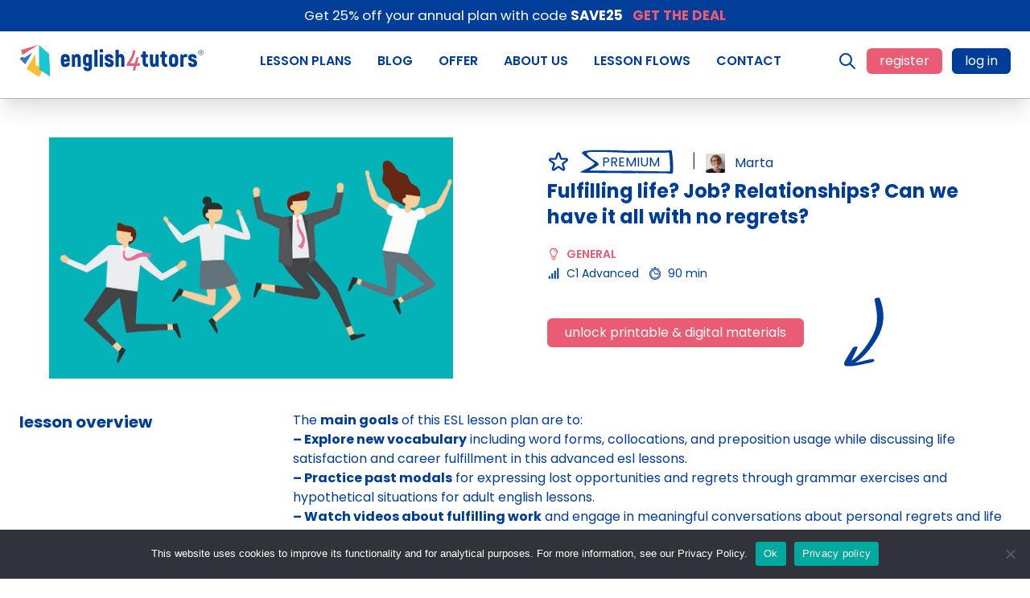

--- FILE ---
content_type: text/html; charset=UTF-8
request_url: https://english4tutors.com/lessons/fulfilling-job-relationships-can-we-have-it-all-with-no-regrets/
body_size: 32089
content:

<!doctype html>
<html class="no-js no-svg" lang="en-US">
<head>

    <style>
        @font-face {
            font-family: 'Gochi Hand';
            src: local('Gochi Hand'), local('GochiHand-Regular'),
            url('https://english4tutors.com/wp-content/themes/english4tutors/resources/fonts/new/subset-GochiHand-Regular.woff2') format('woff2'),
            url('https://english4tutors.com/wp-content/themes/english4tutors/resources/fonts/new/subset-GochiHand-Regular.woff') format('woff');
            font-weight: normal;
            font-style: normal;
            font-display: swap;
        }

        @font-face {
            font-family: 'Poppins';
            src: local('Poppins Bold'), local('Poppins-Bold'),
            url('https://english4tutors.com/wp-content/themes/english4tutors/resources/fonts/new/subset-Poppins-Bold.woff2') format('woff2'),
            url('https://english4tutors.com/wp-content/themes/english4tutors/resources/fonts/new/subset-Poppins-Bold.woff') format('woff');
            font-weight: bold;
            font-style: normal;
            font-display: swap;
        }

        @font-face {
            font-family: 'Poppins';
            src: local('Poppins Regular'), local('Poppins-Regular'),
            url('https://english4tutors.com/wp-content/themes/english4tutors/resources/fonts/new/subset-Poppins-Regular.woff2') format('woff2'),
            url('https://english4tutors.com/wp-content/themes/english4tutors/resources/fonts/new/subset-Poppins-Regular.woff') format('woff');
            font-weight: normal;
            font-style: normal;
            font-display: swap;
        }

        @font-face {
            font-family: 'Poppins';
            src: local('Poppins SemiBold'), local('Poppins-SemiBold'),
            url('https://english4tutors.com/wp-content/themes/english4tutors/resources/fonts/new/subset-Poppins-SemiBold.woff2') format('woff2'),
            url('https://english4tutors.com/wp-content/themes/english4tutors/resources/fonts/new/subset-Poppins-SemiBold.woff') format('woff');
            font-weight: 600;
            font-style: normal;
            font-display: swap;
        }


        [x-cloak=""] { display: none !important; }
        @media screen and (max-width: 1023px) {
            [x-cloak="lg"] { display: none !important; }
        }
        @media screen and (max-width: 639px) {
            [x-cloak="sm"] { display: none !important; }
        }
    </style>

    <link rel="stylesheet" href="https://english4tutors.com/wp-content/themes/english4tutors/dist/css/app.css?id=6ef848f48ec08024f4e7" type="text/css" />

    <meta http-equiv="Content-Type" content="text/html; charset=UTF-8" />
    <meta http-equiv="X-UA-Compatible" content="IE=edge">
    <meta name="viewport" content="width=device-width, initial-scale=1">

    <link rel="apple-touch-icon" sizes="76x76" href="https://english4tutors.com/wp-content/themes/english4tutors/favicon/apple-touch-icon.png?b">
    <link rel="icon" type="image/png" sizes="32x32" href="https://english4tutors.com/wp-content/themes/english4tutors/favicon/favicon-32x32.png?b">
    <link rel="icon" type="image/png" sizes="16x16" href="https://english4tutors.com/wp-content/themes/english4tutors/favicon/favicon-16x16.png?b">
    <link rel="manifest" href="https://english4tutors.com/wp-content/themes/english4tutors/favicon/site.webmanifest?a">
    <link rel="mask-icon" href="https://english4tutors.com/wp-content/themes/english4tutors/favicon/safari-pinned-tab.svg?a" color="#5bbad5">
    <meta name="msapplication-TileColor" content="#da532c">
    <meta name="theme-color" content="#ffffff">

    
    <!-- FAQ Schema -->
    
    
    <!-- Global site tag (gtag.js) - Google Analytics -->
    <script async src="https://www.googletagmanager.com/gtag/js?id=UA-221158569-1"></script>
    <script>
		window.dataLayer = window.dataLayer || [];
		function gtag(){dataLayer.push(arguments);}
		gtag('js', new Date());

		gtag('config', 'UA-221158569-1');
    </script>

    <script async src="https://www.googletagmanager.com/gtag/js?id=G-6ZR9TZQK1M"></script>
    <script>
		window.dataLayer = window.dataLayer || [];
		function gtag(){dataLayer.push(arguments);}
		gtag('js', new Date());

		gtag('config', 'G-6ZR9TZQK1M');
    </script>

    <!-- Google Tag Manager -->
    <script>(function(w,d,s,l,i){w[l]=w[l]||[];w[l].push({'gtm.start':
				new Date().getTime(),event:'gtm.js'});var f=d.getElementsByTagName(s)[0],
			j=d.createElement(s),dl=l!='dataLayer'?'&l='+l:'';j.async=true;j.src=
			'https://www.googletagmanager.com/gtm.js?id='+i+dl;f.parentNode.insertBefore(j,f);
		})(window,document,'script','dataLayer','GTM-M7Z8S6C');</script>
    <!-- End Google Tag Manager -->

    
    <meta name='robots' content='index, follow, max-image-preview:large, max-snippet:-1, max-video-preview:-1' />
	<style>img:is([sizes="auto" i], [sizes^="auto," i]) { contain-intrinsic-size: 3000px 1500px }</style>
	<link rel="alternate" hreflang="en" href="https://english4tutors.com/lessons/fulfilling-job-relationships-can-we-have-it-all-with-no-regrets/" />
<link rel="alternate" hreflang="x-default" href="https://english4tutors.com/lessons/fulfilling-job-relationships-can-we-have-it-all-with-no-regrets/" />

	<!-- This site is optimized with the Yoast SEO plugin v25.5 - https://yoast.com/wordpress/plugins/seo/ -->
	<title>Fulfilling life? Job? Relationships? Can we have it all with no regrets? | ESL Lesson Plans: english4tutors</title>
	<link rel="canonical" href="https://english4tutors.com/lessons/fulfilling-job-relationships-can-we-have-it-all-with-no-regrets/" />
	<meta property="og:locale" content="en_US" />
	<meta property="og:type" content="article" />
	<meta property="og:title" content="Fulfilling life? Job? Relationships? Can we have it all with no regrets? | ESL Lesson Plans: english4tutors" />
	<meta property="og:description" content="In this C1 lesson, the student will learn and practice the word forms, meaning, and collocations of the word fulfilment. They will discuss their lost opportunities using past modals. Have you ever regretted not doing something or losing an opportunity that was just in front of you and all you had to do was to [&hellip;]" />
	<meta property="og:url" content="https://english4tutors.com/lessons/fulfilling-job-relationships-can-we-have-it-all-with-no-regrets/" />
	<meta property="og:site_name" content="ESL Lesson Plans: english4tutors" />
	<meta property="article:publisher" content="https://www.facebook.com/english4tutors" />
	<meta property="article:modified_time" content="2025-08-14T13:35:29+00:00" />
	<meta property="og:image" content="https://english4tutors.com/wp-content/uploads/2022/08/formatka-copy-14.jpg" />
	<meta property="og:image:width" content="1024" />
	<meta property="og:image:height" content="613" />
	<meta property="og:image:type" content="image/jpeg" />
	<meta name="twitter:card" content="summary_large_image" />
	<meta name="twitter:site" content="@english4tutors" />
	<meta name="twitter:label1" content="Est. reading time" />
	<meta name="twitter:data1" content="2 minutes" />
	<script type="application/ld+json" class="yoast-schema-graph">{"@context":"https://schema.org","@graph":[{"@type":"WebPage","@id":"https://english4tutors.com/lessons/fulfilling-job-relationships-can-we-have-it-all-with-no-regrets/","url":"https://english4tutors.com/lessons/fulfilling-job-relationships-can-we-have-it-all-with-no-regrets/","name":"Fulfilling life? Job? Relationships? Can we have it all with no regrets? | ESL Lesson Plans: english4tutors","isPartOf":{"@id":"https://english4tutors.com/#website"},"primaryImageOfPage":{"@id":"https://english4tutors.com/lessons/fulfilling-job-relationships-can-we-have-it-all-with-no-regrets/#primaryimage"},"image":{"@id":"https://english4tutors.com/lessons/fulfilling-job-relationships-can-we-have-it-all-with-no-regrets/#primaryimage"},"thumbnailUrl":"https://english4tutors.com/wp-content/uploads/2022/08/formatka-copy-14.jpg","datePublished":"2022-08-31T05:59:02+00:00","dateModified":"2025-08-14T13:35:29+00:00","breadcrumb":{"@id":"https://english4tutors.com/lessons/fulfilling-job-relationships-can-we-have-it-all-with-no-regrets/#breadcrumb"},"inLanguage":"en-US","potentialAction":[{"@type":"ReadAction","target":["https://english4tutors.com/lessons/fulfilling-job-relationships-can-we-have-it-all-with-no-regrets/"]}]},{"@type":"ImageObject","inLanguage":"en-US","@id":"https://english4tutors.com/lessons/fulfilling-job-relationships-can-we-have-it-all-with-no-regrets/#primaryimage","url":"https://english4tutors.com/wp-content/uploads/2022/08/formatka-copy-14.jpg","contentUrl":"https://english4tutors.com/wp-content/uploads/2022/08/formatka-copy-14.jpg","width":1024,"height":613},{"@type":"BreadcrumbList","@id":"https://english4tutors.com/lessons/fulfilling-job-relationships-can-we-have-it-all-with-no-regrets/#breadcrumb","itemListElement":[{"@type":"ListItem","position":1,"name":"Home","item":"https://english4tutors.com/"},{"@type":"ListItem","position":2,"name":"Lessons","item":"https://english4tutors.com/lessons/"},{"@type":"ListItem","position":3,"name":"Fulfilling life? Job? Relationships? Can we have it all with no regrets?"}]},{"@type":"WebSite","@id":"https://english4tutors.com/#website","url":"https://english4tutors.com/","name":"ESL Lesson Plans: english4tutors","description":"","potentialAction":[{"@type":"SearchAction","target":{"@type":"EntryPoint","urlTemplate":"https://english4tutors.com/?s={search_term_string}"},"query-input":{"@type":"PropertyValueSpecification","valueRequired":true,"valueName":"search_term_string"}}],"inLanguage":"en-US"}]}</script>
	<!-- / Yoast SEO plugin. -->


<link rel='dns-prefetch' href='//client.crisp.chat' />
<link rel="alternate" type="application/rss+xml" title="ESL Lesson Plans: english4tutors &raquo; Feed" href="https://english4tutors.com/feed/" />
<link rel="alternate" type="application/rss+xml" title="ESL Lesson Plans: english4tutors &raquo; Comments Feed" href="https://english4tutors.com/comments/feed/" />
<link rel="alternate" type="application/rss+xml" title="ESL Lesson Plans: english4tutors &raquo; Fulfilling life? Job? Relationships? Can we have it all with no regrets? Comments Feed" href="https://english4tutors.com/lessons/fulfilling-job-relationships-can-we-have-it-all-with-no-regrets/feed/" />
<script type="text/javascript">
/* <![CDATA[ */
window._wpemojiSettings = {"baseUrl":"https:\/\/s.w.org\/images\/core\/emoji\/16.0.1\/72x72\/","ext":".png","svgUrl":"https:\/\/s.w.org\/images\/core\/emoji\/16.0.1\/svg\/","svgExt":".svg","source":{"concatemoji":"https:\/\/english4tutors.com\/wp-includes\/js\/wp-emoji-release.min.js?ver=6.8.2"}};
/*! This file is auto-generated */
!function(s,n){var o,i,e;function c(e){try{var t={supportTests:e,timestamp:(new Date).valueOf()};sessionStorage.setItem(o,JSON.stringify(t))}catch(e){}}function p(e,t,n){e.clearRect(0,0,e.canvas.width,e.canvas.height),e.fillText(t,0,0);var t=new Uint32Array(e.getImageData(0,0,e.canvas.width,e.canvas.height).data),a=(e.clearRect(0,0,e.canvas.width,e.canvas.height),e.fillText(n,0,0),new Uint32Array(e.getImageData(0,0,e.canvas.width,e.canvas.height).data));return t.every(function(e,t){return e===a[t]})}function u(e,t){e.clearRect(0,0,e.canvas.width,e.canvas.height),e.fillText(t,0,0);for(var n=e.getImageData(16,16,1,1),a=0;a<n.data.length;a++)if(0!==n.data[a])return!1;return!0}function f(e,t,n,a){switch(t){case"flag":return n(e,"\ud83c\udff3\ufe0f\u200d\u26a7\ufe0f","\ud83c\udff3\ufe0f\u200b\u26a7\ufe0f")?!1:!n(e,"\ud83c\udde8\ud83c\uddf6","\ud83c\udde8\u200b\ud83c\uddf6")&&!n(e,"\ud83c\udff4\udb40\udc67\udb40\udc62\udb40\udc65\udb40\udc6e\udb40\udc67\udb40\udc7f","\ud83c\udff4\u200b\udb40\udc67\u200b\udb40\udc62\u200b\udb40\udc65\u200b\udb40\udc6e\u200b\udb40\udc67\u200b\udb40\udc7f");case"emoji":return!a(e,"\ud83e\udedf")}return!1}function g(e,t,n,a){var r="undefined"!=typeof WorkerGlobalScope&&self instanceof WorkerGlobalScope?new OffscreenCanvas(300,150):s.createElement("canvas"),o=r.getContext("2d",{willReadFrequently:!0}),i=(o.textBaseline="top",o.font="600 32px Arial",{});return e.forEach(function(e){i[e]=t(o,e,n,a)}),i}function t(e){var t=s.createElement("script");t.src=e,t.defer=!0,s.head.appendChild(t)}"undefined"!=typeof Promise&&(o="wpEmojiSettingsSupports",i=["flag","emoji"],n.supports={everything:!0,everythingExceptFlag:!0},e=new Promise(function(e){s.addEventListener("DOMContentLoaded",e,{once:!0})}),new Promise(function(t){var n=function(){try{var e=JSON.parse(sessionStorage.getItem(o));if("object"==typeof e&&"number"==typeof e.timestamp&&(new Date).valueOf()<e.timestamp+604800&&"object"==typeof e.supportTests)return e.supportTests}catch(e){}return null}();if(!n){if("undefined"!=typeof Worker&&"undefined"!=typeof OffscreenCanvas&&"undefined"!=typeof URL&&URL.createObjectURL&&"undefined"!=typeof Blob)try{var e="postMessage("+g.toString()+"("+[JSON.stringify(i),f.toString(),p.toString(),u.toString()].join(",")+"));",a=new Blob([e],{type:"text/javascript"}),r=new Worker(URL.createObjectURL(a),{name:"wpTestEmojiSupports"});return void(r.onmessage=function(e){c(n=e.data),r.terminate(),t(n)})}catch(e){}c(n=g(i,f,p,u))}t(n)}).then(function(e){for(var t in e)n.supports[t]=e[t],n.supports.everything=n.supports.everything&&n.supports[t],"flag"!==t&&(n.supports.everythingExceptFlag=n.supports.everythingExceptFlag&&n.supports[t]);n.supports.everythingExceptFlag=n.supports.everythingExceptFlag&&!n.supports.flag,n.DOMReady=!1,n.readyCallback=function(){n.DOMReady=!0}}).then(function(){return e}).then(function(){var e;n.supports.everything||(n.readyCallback(),(e=n.source||{}).concatemoji?t(e.concatemoji):e.wpemoji&&e.twemoji&&(t(e.twemoji),t(e.wpemoji)))}))}((window,document),window._wpemojiSettings);
/* ]]> */
</script>
<link rel='stylesheet' id='mdf_search_stat-css' href='https://english4tutors.com/wp-content/plugins/wp-meta-data-filter-and-taxonomy-filter/ext/mdf_stat/css/stat.css?ver=6.8.2' type='text/css' media='all' />
<style id='wp-emoji-styles-inline-css' type='text/css'>

	img.wp-smiley, img.emoji {
		display: inline !important;
		border: none !important;
		box-shadow: none !important;
		height: 1em !important;
		width: 1em !important;
		margin: 0 0.07em !important;
		vertical-align: -0.1em !important;
		background: none !important;
		padding: 0 !important;
	}
</style>
<link rel='stylesheet' id='wp-block-library-css' href='https://english4tutors.com/wp-includes/css/dist/block-library/style.min.css?ver=6.8.2' type='text/css' media='all' />
<style id='classic-theme-styles-inline-css' type='text/css'>
/*! This file is auto-generated */
.wp-block-button__link{color:#fff;background-color:#32373c;border-radius:9999px;box-shadow:none;text-decoration:none;padding:calc(.667em + 2px) calc(1.333em + 2px);font-size:1.125em}.wp-block-file__button{background:#32373c;color:#fff;text-decoration:none}
</style>
<style id='global-styles-inline-css' type='text/css'>
:root{--wp--preset--aspect-ratio--square: 1;--wp--preset--aspect-ratio--4-3: 4/3;--wp--preset--aspect-ratio--3-4: 3/4;--wp--preset--aspect-ratio--3-2: 3/2;--wp--preset--aspect-ratio--2-3: 2/3;--wp--preset--aspect-ratio--16-9: 16/9;--wp--preset--aspect-ratio--9-16: 9/16;--wp--preset--color--black: #000000;--wp--preset--color--cyan-bluish-gray: #abb8c3;--wp--preset--color--white: #ffffff;--wp--preset--color--pale-pink: #f78da7;--wp--preset--color--vivid-red: #cf2e2e;--wp--preset--color--luminous-vivid-orange: #ff6900;--wp--preset--color--luminous-vivid-amber: #fcb900;--wp--preset--color--light-green-cyan: #7bdcb5;--wp--preset--color--vivid-green-cyan: #00d084;--wp--preset--color--pale-cyan-blue: #8ed1fc;--wp--preset--color--vivid-cyan-blue: #0693e3;--wp--preset--color--vivid-purple: #9b51e0;--wp--preset--gradient--vivid-cyan-blue-to-vivid-purple: linear-gradient(135deg,rgba(6,147,227,1) 0%,rgb(155,81,224) 100%);--wp--preset--gradient--light-green-cyan-to-vivid-green-cyan: linear-gradient(135deg,rgb(122,220,180) 0%,rgb(0,208,130) 100%);--wp--preset--gradient--luminous-vivid-amber-to-luminous-vivid-orange: linear-gradient(135deg,rgba(252,185,0,1) 0%,rgba(255,105,0,1) 100%);--wp--preset--gradient--luminous-vivid-orange-to-vivid-red: linear-gradient(135deg,rgba(255,105,0,1) 0%,rgb(207,46,46) 100%);--wp--preset--gradient--very-light-gray-to-cyan-bluish-gray: linear-gradient(135deg,rgb(238,238,238) 0%,rgb(169,184,195) 100%);--wp--preset--gradient--cool-to-warm-spectrum: linear-gradient(135deg,rgb(74,234,220) 0%,rgb(151,120,209) 20%,rgb(207,42,186) 40%,rgb(238,44,130) 60%,rgb(251,105,98) 80%,rgb(254,248,76) 100%);--wp--preset--gradient--blush-light-purple: linear-gradient(135deg,rgb(255,206,236) 0%,rgb(152,150,240) 100%);--wp--preset--gradient--blush-bordeaux: linear-gradient(135deg,rgb(254,205,165) 0%,rgb(254,45,45) 50%,rgb(107,0,62) 100%);--wp--preset--gradient--luminous-dusk: linear-gradient(135deg,rgb(255,203,112) 0%,rgb(199,81,192) 50%,rgb(65,88,208) 100%);--wp--preset--gradient--pale-ocean: linear-gradient(135deg,rgb(255,245,203) 0%,rgb(182,227,212) 50%,rgb(51,167,181) 100%);--wp--preset--gradient--electric-grass: linear-gradient(135deg,rgb(202,248,128) 0%,rgb(113,206,126) 100%);--wp--preset--gradient--midnight: linear-gradient(135deg,rgb(2,3,129) 0%,rgb(40,116,252) 100%);--wp--preset--font-size--small: 13px;--wp--preset--font-size--medium: 20px;--wp--preset--font-size--large: 36px;--wp--preset--font-size--x-large: 42px;--wp--preset--spacing--20: 0.44rem;--wp--preset--spacing--30: 0.67rem;--wp--preset--spacing--40: 1rem;--wp--preset--spacing--50: 1.5rem;--wp--preset--spacing--60: 2.25rem;--wp--preset--spacing--70: 3.38rem;--wp--preset--spacing--80: 5.06rem;--wp--preset--shadow--natural: 6px 6px 9px rgba(0, 0, 0, 0.2);--wp--preset--shadow--deep: 12px 12px 50px rgba(0, 0, 0, 0.4);--wp--preset--shadow--sharp: 6px 6px 0px rgba(0, 0, 0, 0.2);--wp--preset--shadow--outlined: 6px 6px 0px -3px rgba(255, 255, 255, 1), 6px 6px rgba(0, 0, 0, 1);--wp--preset--shadow--crisp: 6px 6px 0px rgba(0, 0, 0, 1);}:where(.is-layout-flex){gap: 0.5em;}:where(.is-layout-grid){gap: 0.5em;}body .is-layout-flex{display: flex;}.is-layout-flex{flex-wrap: wrap;align-items: center;}.is-layout-flex > :is(*, div){margin: 0;}body .is-layout-grid{display: grid;}.is-layout-grid > :is(*, div){margin: 0;}:where(.wp-block-columns.is-layout-flex){gap: 2em;}:where(.wp-block-columns.is-layout-grid){gap: 2em;}:where(.wp-block-post-template.is-layout-flex){gap: 1.25em;}:where(.wp-block-post-template.is-layout-grid){gap: 1.25em;}.has-black-color{color: var(--wp--preset--color--black) !important;}.has-cyan-bluish-gray-color{color: var(--wp--preset--color--cyan-bluish-gray) !important;}.has-white-color{color: var(--wp--preset--color--white) !important;}.has-pale-pink-color{color: var(--wp--preset--color--pale-pink) !important;}.has-vivid-red-color{color: var(--wp--preset--color--vivid-red) !important;}.has-luminous-vivid-orange-color{color: var(--wp--preset--color--luminous-vivid-orange) !important;}.has-luminous-vivid-amber-color{color: var(--wp--preset--color--luminous-vivid-amber) !important;}.has-light-green-cyan-color{color: var(--wp--preset--color--light-green-cyan) !important;}.has-vivid-green-cyan-color{color: var(--wp--preset--color--vivid-green-cyan) !important;}.has-pale-cyan-blue-color{color: var(--wp--preset--color--pale-cyan-blue) !important;}.has-vivid-cyan-blue-color{color: var(--wp--preset--color--vivid-cyan-blue) !important;}.has-vivid-purple-color{color: var(--wp--preset--color--vivid-purple) !important;}.has-black-background-color{background-color: var(--wp--preset--color--black) !important;}.has-cyan-bluish-gray-background-color{background-color: var(--wp--preset--color--cyan-bluish-gray) !important;}.has-white-background-color{background-color: var(--wp--preset--color--white) !important;}.has-pale-pink-background-color{background-color: var(--wp--preset--color--pale-pink) !important;}.has-vivid-red-background-color{background-color: var(--wp--preset--color--vivid-red) !important;}.has-luminous-vivid-orange-background-color{background-color: var(--wp--preset--color--luminous-vivid-orange) !important;}.has-luminous-vivid-amber-background-color{background-color: var(--wp--preset--color--luminous-vivid-amber) !important;}.has-light-green-cyan-background-color{background-color: var(--wp--preset--color--light-green-cyan) !important;}.has-vivid-green-cyan-background-color{background-color: var(--wp--preset--color--vivid-green-cyan) !important;}.has-pale-cyan-blue-background-color{background-color: var(--wp--preset--color--pale-cyan-blue) !important;}.has-vivid-cyan-blue-background-color{background-color: var(--wp--preset--color--vivid-cyan-blue) !important;}.has-vivid-purple-background-color{background-color: var(--wp--preset--color--vivid-purple) !important;}.has-black-border-color{border-color: var(--wp--preset--color--black) !important;}.has-cyan-bluish-gray-border-color{border-color: var(--wp--preset--color--cyan-bluish-gray) !important;}.has-white-border-color{border-color: var(--wp--preset--color--white) !important;}.has-pale-pink-border-color{border-color: var(--wp--preset--color--pale-pink) !important;}.has-vivid-red-border-color{border-color: var(--wp--preset--color--vivid-red) !important;}.has-luminous-vivid-orange-border-color{border-color: var(--wp--preset--color--luminous-vivid-orange) !important;}.has-luminous-vivid-amber-border-color{border-color: var(--wp--preset--color--luminous-vivid-amber) !important;}.has-light-green-cyan-border-color{border-color: var(--wp--preset--color--light-green-cyan) !important;}.has-vivid-green-cyan-border-color{border-color: var(--wp--preset--color--vivid-green-cyan) !important;}.has-pale-cyan-blue-border-color{border-color: var(--wp--preset--color--pale-cyan-blue) !important;}.has-vivid-cyan-blue-border-color{border-color: var(--wp--preset--color--vivid-cyan-blue) !important;}.has-vivid-purple-border-color{border-color: var(--wp--preset--color--vivid-purple) !important;}.has-vivid-cyan-blue-to-vivid-purple-gradient-background{background: var(--wp--preset--gradient--vivid-cyan-blue-to-vivid-purple) !important;}.has-light-green-cyan-to-vivid-green-cyan-gradient-background{background: var(--wp--preset--gradient--light-green-cyan-to-vivid-green-cyan) !important;}.has-luminous-vivid-amber-to-luminous-vivid-orange-gradient-background{background: var(--wp--preset--gradient--luminous-vivid-amber-to-luminous-vivid-orange) !important;}.has-luminous-vivid-orange-to-vivid-red-gradient-background{background: var(--wp--preset--gradient--luminous-vivid-orange-to-vivid-red) !important;}.has-very-light-gray-to-cyan-bluish-gray-gradient-background{background: var(--wp--preset--gradient--very-light-gray-to-cyan-bluish-gray) !important;}.has-cool-to-warm-spectrum-gradient-background{background: var(--wp--preset--gradient--cool-to-warm-spectrum) !important;}.has-blush-light-purple-gradient-background{background: var(--wp--preset--gradient--blush-light-purple) !important;}.has-blush-bordeaux-gradient-background{background: var(--wp--preset--gradient--blush-bordeaux) !important;}.has-luminous-dusk-gradient-background{background: var(--wp--preset--gradient--luminous-dusk) !important;}.has-pale-ocean-gradient-background{background: var(--wp--preset--gradient--pale-ocean) !important;}.has-electric-grass-gradient-background{background: var(--wp--preset--gradient--electric-grass) !important;}.has-midnight-gradient-background{background: var(--wp--preset--gradient--midnight) !important;}.has-small-font-size{font-size: var(--wp--preset--font-size--small) !important;}.has-medium-font-size{font-size: var(--wp--preset--font-size--medium) !important;}.has-large-font-size{font-size: var(--wp--preset--font-size--large) !important;}.has-x-large-font-size{font-size: var(--wp--preset--font-size--x-large) !important;}
:where(.wp-block-post-template.is-layout-flex){gap: 1.25em;}:where(.wp-block-post-template.is-layout-grid){gap: 1.25em;}
:where(.wp-block-columns.is-layout-flex){gap: 2em;}:where(.wp-block-columns.is-layout-grid){gap: 2em;}
:root :where(.wp-block-pullquote){font-size: 1.5em;line-height: 1.6;}
</style>
<link rel='stylesheet' id='cookie-notice-front-css' href='https://english4tutors.com/wp-content/plugins/cookie-notice/css/front.min.css?ver=2.5.7' type='text/css' media='all' />
<link rel='stylesheet' id='wcml-dropdown-0-css' href='//english4tutors.com/wp-content/plugins/woocommerce-multilingual/templates/currency-switchers/legacy-dropdown/style.css?ver=5.5.1' type='text/css' media='all' />
<link rel='stylesheet' id='woocommerce-layout-css' href='https://english4tutors.com/wp-content/plugins/woocommerce/assets/css/woocommerce-layout.css?ver=10.1.1' type='text/css' media='all' />
<link rel='stylesheet' id='woocommerce-smallscreen-css' href='https://english4tutors.com/wp-content/plugins/woocommerce/assets/css/woocommerce-smallscreen.css?ver=10.1.1' type='text/css' media='only screen and (max-width: 768px)' />
<link rel='stylesheet' id='woocommerce-general-css' href='https://english4tutors.com/wp-content/plugins/woocommerce/assets/css/woocommerce.css?ver=10.1.1' type='text/css' media='all' />
<style id='woocommerce-inline-inline-css' type='text/css'>
.woocommerce form .form-row .required { visibility: visible; }
</style>
<link rel='stylesheet' id='wpfront-notification-bar-css' href='https://english4tutors.com/wp-content/plugins/wpfront-notification-bar/css/wpfront-notification-bar.min.css?ver=3.5.1.05102' type='text/css' media='all' />
<link rel='stylesheet' id='brands-styles-css' href='https://english4tutors.com/wp-content/plugins/woocommerce/assets/css/brands.css?ver=10.1.1' type='text/css' media='all' />
<link rel='stylesheet' id='wpdreams-asl-basic-css' href='https://english4tutors.com/wp-content/plugins/ajax-search-lite/css/style.basic.css?ver=4.13.1' type='text/css' media='all' />
<link rel='stylesheet' id='wpdreams-asl-instance-css' href='https://english4tutors.com/wp-content/plugins/ajax-search-lite/css/style-underline.css?ver=4.13.1' type='text/css' media='all' />
<script type="text/javascript">
            window._nslDOMReady = function (callback) {
                if ( document.readyState === "complete" || document.readyState === "interactive" ) {
                    callback();
                } else {
                    document.addEventListener( "DOMContentLoaded", callback );
                }
            };
            </script><script type="text/javascript" src="https://english4tutors.com/wp-includes/js/jquery/jquery.min.js?ver=3.7.1" id="jquery-core-js"></script>
<script type="text/javascript" src="https://english4tutors.com/wp-includes/js/jquery/jquery-migrate.min.js?ver=3.4.1" id="jquery-migrate-js"></script>
<script type="text/javascript" id="jquery-js-after">
/* <![CDATA[ */
 function mdf_js_after_ajax_done() {  jQuery('html, body').animate({
        scrollTop: jQuery(".mdf_shortcode_container").offset().top - 15
}, 500);}
/* ]]> */
</script>
<script type="text/javascript" src="https://english4tutors.com/wp-includes/js/jquery/ui/core.min.js?ver=1.13.3" id="jquery-ui-core-js"></script>
<script type="text/javascript" id="meta_data_filter_widget-js-extra">
/* <![CDATA[ */
var mdf_settings_data = {"hide_empty_title":"1"};
/* ]]> */
</script>
<script type="text/javascript" src="https://english4tutors.com/wp-content/plugins/wp-meta-data-filter-and-taxonomy-filter/js/front.js?ver=6.8.2" id="meta_data_filter_widget-js"></script>
<script type="text/javascript" id="wpml-cookie-js-extra">
/* <![CDATA[ */
var wpml_cookies = {"wp-wpml_current_language":{"value":"en","expires":1,"path":"\/"}};
var wpml_cookies = {"wp-wpml_current_language":{"value":"en","expires":1,"path":"\/"}};
/* ]]> */
</script>
<script type="text/javascript" src="https://english4tutors.com/wp-content/plugins/sitepress-multilingual-cms/res/js/cookies/language-cookie.js?ver=476000" id="wpml-cookie-js" defer="defer" data-wp-strategy="defer"></script>
<script type="text/javascript" id="cookie-notice-front-js-before">
/* <![CDATA[ */
var cnArgs = {"ajaxUrl":"https:\/\/english4tutors.com\/wp-admin\/admin-ajax.php","nonce":"65b4c11fa7","hideEffect":"none","position":"bottom","onScroll":false,"onScrollOffset":100,"onClick":false,"cookieName":"cookie_notice_accepted","cookieTime":2592000,"cookieTimeRejected":2592000,"globalCookie":false,"redirection":false,"cache":true,"revokeCookies":false,"revokeCookiesOpt":"automatic"};
/* ]]> */
</script>
<script type="text/javascript" src="https://english4tutors.com/wp-content/plugins/cookie-notice/js/front.min.js?ver=2.5.7" id="cookie-notice-front-js"></script>
<script type="text/javascript" src="https://english4tutors.com/wp-content/plugins/woocommerce/assets/js/jquery-blockui/jquery.blockUI.min.js?ver=2.7.0-wc.10.1.1" id="jquery-blockui-js" defer="defer" data-wp-strategy="defer"></script>
<script type="text/javascript" src="https://english4tutors.com/wp-content/plugins/woocommerce/assets/js/js-cookie/js.cookie.min.js?ver=2.1.4-wc.10.1.1" id="js-cookie-js" defer="defer" data-wp-strategy="defer"></script>
<script type="text/javascript" id="woocommerce-js-extra">
/* <![CDATA[ */
var woocommerce_params = {"ajax_url":"\/wp-admin\/admin-ajax.php","wc_ajax_url":"\/?wc-ajax=%%endpoint%%","i18n_password_show":"Show password","i18n_password_hide":"Hide password"};
/* ]]> */
</script>
<script type="text/javascript" src="https://english4tutors.com/wp-content/plugins/woocommerce/assets/js/frontend/woocommerce.min.js?ver=10.1.1" id="woocommerce-js" defer="defer" data-wp-strategy="defer"></script>
<script type="text/javascript" src="https://english4tutors.com/wp-content/plugins/wpfront-notification-bar/js/wpfront-notification-bar.min.js?ver=3.5.1.05102" id="wpfront-notification-bar-js"></script>
<link rel="https://api.w.org/" href="https://english4tutors.com/wp-json/" /><link rel="alternate" title="JSON" type="application/json" href="https://english4tutors.com/wp-json/wp/v2/lessons/3909" /><link rel="EditURI" type="application/rsd+xml" title="RSD" href="https://english4tutors.com/xmlrpc.php?rsd" />

<link rel='shortlink' href='https://english4tutors.com/?p=3909' />
<link rel="alternate" title="oEmbed (JSON)" type="application/json+oembed" href="https://english4tutors.com/wp-json/oembed/1.0/embed?url=https%3A%2F%2Fenglish4tutors.com%2Flessons%2Ffulfilling-job-relationships-can-we-have-it-all-with-no-regrets%2F" />
<link rel="alternate" title="oEmbed (XML)" type="text/xml+oembed" href="https://english4tutors.com/wp-json/oembed/1.0/embed?url=https%3A%2F%2Fenglish4tutors.com%2Flessons%2Ffulfilling-job-relationships-can-we-have-it-all-with-no-regrets%2F&#038;format=xml" />
<meta name="generator" content="WPML ver:4.7.6 stt:1,40;" />
	<noscript><style>.woocommerce-product-gallery{ opacity: 1 !important; }</style></noscript>
					<link rel="preconnect" href="https://fonts.gstatic.com" crossorigin />
				<link rel="preload" as="style" href="//fonts.googleapis.com/css?family=Open+Sans&display=swap" />
				<link rel="stylesheet" href="//fonts.googleapis.com/css?family=Open+Sans&display=swap" media="all" />
							            <style>
				            
					div[id*='ajaxsearchlitesettings'].searchsettings .asl_option_inner label {
						font-size: 0px !important;
						color: rgba(0, 0, 0, 0);
					}
					div[id*='ajaxsearchlitesettings'].searchsettings .asl_option_inner label:after {
						font-size: 11px !important;
						position: absolute;
						top: 0;
						left: 0;
						z-index: 1;
					}
					.asl_w_container {
						width: 100%;
						margin: 0px 0px 0px 0px;
						min-width: 200px;
					}
					div[id*='ajaxsearchlite'].asl_m {
						width: 100%;
					}
					div[id*='ajaxsearchliteres'].wpdreams_asl_results div.resdrg span.highlighted {
						font-weight: bold;
						color: rgba(217, 49, 43, 1);
						background-color: rgba(238, 238, 238, 1);
					}
					div[id*='ajaxsearchliteres'].wpdreams_asl_results .results img.asl_image {
						width: 70px;
						height: 70px;
						object-fit: cover;
					}
					div[id*='ajaxsearchlite'].asl_r .results {
						max-height: none;
					}
					div[id*='ajaxsearchlite'].asl_r {
						position: absolute;
					}
				
						div.asl_r.asl_w.vertical .results .item::after {
							display: block;
							position: absolute;
							bottom: 0;
							content: '';
							height: 1px;
							width: 100%;
							background: #D8D8D8;
						}
						div.asl_r.asl_w.vertical .results .item.asl_last_item::after {
							display: none;
						}
								            </style>
			            <link rel="preload" href="/wp-includes/js/wp-emoji-release.min.js?ver=6.8.2" as="script"><link rel="preload" href="/wp-includes/js/jquery/jquery.min.js?ver=3.7.1" as="script"><link rel="preload" href="/wp-includes/js/jquery/jquery-migrate.min.js?ver=3.4.1" as="script"><link rel="preload" href="/wp-includes/js/jquery/ui/core.min.js?ver=1.13.3" as="script"><link rel="preload" href="/wp-content/plugins/wp-meta-data-filter-and-taxonomy-filter/js/front.js?ver=6.8.2" as="script"><link rel="preload" href="/wp-content/plugins/sitepress-multilingual-cms/res/js/cookies/language-cookie.js?ver=476000" as="script"><link rel="preload" href="/wp-content/plugins/cookie-notice/js/front.min.js?ver=2.5.7" as="script"><link rel="preload" href="/wp-content/plugins/woocommerce/assets/js/jquery-blockui/jquery.blockUI.min.js?ver=2.7.0-wc.10.1.1" as="script"><link rel="preload" href="/wp-content/plugins/woocommerce/assets/js/js-cookie/js.cookie.min.js?ver=2.1.4-wc.10.1.1" as="script"><link rel="preload" href="/wp-content/plugins/woocommerce/assets/js/frontend/woocommerce.min.js?ver=10.1.1" as="script"><link rel="preload" href="/wp-content/plugins/wpfront-notification-bar/js/wpfront-notification-bar.min.js?ver=3.5.1.05102" as="script"><link rel="preload" href="/wp-content/plugins/wp-meta-data-filter-and-taxonomy-filter/ext/mdf_stat/css/stat.css?ver=6.8.2" as="style"><link rel="preload" href="/wp-includes/css/dist/block-library/style.min.css?ver=6.8.2" as="style"><link rel="preload" href="/wp-content/plugins/cookie-notice/css/front.min.css?ver=2.5.7" as="style"><link rel="preload" href="/wp-content/plugins/woocommerce/assets/css/woocommerce-layout.css?ver=10.1.1" as="style"><link rel="preload" href="/wp-content/plugins/woocommerce/assets/css/woocommerce-smallscreen.css?ver=10.1.1" as="style"><link rel="preload" href="/wp-content/plugins/woocommerce/assets/css/woocommerce.css?ver=10.1.1" as="style"><link rel="preload" href="/wp-content/plugins/wpfront-notification-bar/css/wpfront-notification-bar.min.css?ver=3.5.1.05102" as="style"><link rel="preload" href="/wp-content/plugins/woocommerce/assets/css/brands.css?ver=10.1.1" as="style"><link rel="preload" href="/wp-content/plugins/ajax-search-lite/css/style.basic.css?ver=4.13.1" as="style"><link rel="preload" href="/wp-content/plugins/ajax-search-lite/css/style-underline.css?ver=4.13.1" as="style"><style type="text/css">div.nsl-container[data-align="left"] {
    text-align: left;
}

div.nsl-container[data-align="center"] {
    text-align: center;
}

div.nsl-container[data-align="right"] {
    text-align: right;
}


div.nsl-container div.nsl-container-buttons a[data-plugin="nsl"] {
    text-decoration: none;
    box-shadow: none;
    border: 0;
}

div.nsl-container .nsl-container-buttons {
    display: flex;
    padding: 5px 0;
}

div.nsl-container.nsl-container-block .nsl-container-buttons {
    display: inline-grid;
    grid-template-columns: minmax(145px, auto);
}

div.nsl-container-block-fullwidth .nsl-container-buttons {
    flex-flow: column;
    align-items: center;
}

div.nsl-container-block-fullwidth .nsl-container-buttons a,
div.nsl-container-block .nsl-container-buttons a {
    flex: 1 1 auto;
    display: block;
    margin: 5px 0;
    width: 100%;
}

div.nsl-container-inline {
    margin: -5px;
    text-align: left;
}

div.nsl-container-inline .nsl-container-buttons {
    justify-content: center;
    flex-wrap: wrap;
}

div.nsl-container-inline .nsl-container-buttons a {
    margin: 5px;
    display: inline-block;
}

div.nsl-container-grid .nsl-container-buttons {
    flex-flow: row;
    align-items: center;
    flex-wrap: wrap;
}

div.nsl-container-grid .nsl-container-buttons a {
    flex: 1 1 auto;
    display: block;
    margin: 5px;
    max-width: 280px;
    width: 100%;
}

@media only screen and (min-width: 650px) {
    div.nsl-container-grid .nsl-container-buttons a {
        width: auto;
    }
}

div.nsl-container .nsl-button {
    cursor: pointer;
    vertical-align: top;
    border-radius: 4px;
}

div.nsl-container .nsl-button-default {
    color: #fff;
    display: flex;
}

div.nsl-container .nsl-button-icon {
    display: inline-block;
}

div.nsl-container .nsl-button-svg-container {
    flex: 0 0 auto;
    padding: 8px;
    display: flex;
    align-items: center;
}

div.nsl-container svg {
    height: 24px;
    width: 24px;
    vertical-align: top;
}

div.nsl-container .nsl-button-default div.nsl-button-label-container {
    margin: 0 24px 0 12px;
    padding: 10px 0;
    font-family: Helvetica, Arial, sans-serif;
    font-size: 16px;
    line-height: 20px;
    letter-spacing: .25px;
    overflow: hidden;
    text-align: center;
    text-overflow: clip;
    white-space: nowrap;
    flex: 1 1 auto;
    -webkit-font-smoothing: antialiased;
    -moz-osx-font-smoothing: grayscale;
    text-transform: none;
    display: inline-block;
}

div.nsl-container .nsl-button-google[data-skin="dark"] .nsl-button-svg-container {
    margin: 1px;
    padding: 7px;
    border-radius: 3px;
    background: #fff;
}

div.nsl-container .nsl-button-google[data-skin="light"] {
    border-radius: 1px;
    box-shadow: 0 1px 5px 0 rgba(0, 0, 0, .25);
    color: RGBA(0, 0, 0, 0.54);
}

div.nsl-container .nsl-button-apple .nsl-button-svg-container {
    padding: 0 6px;
}

div.nsl-container .nsl-button-apple .nsl-button-svg-container svg {
    height: 40px;
    width: auto;
}

div.nsl-container .nsl-button-apple[data-skin="light"] {
    color: #000;
    box-shadow: 0 0 0 1px #000;
}

div.nsl-container .nsl-button-facebook[data-skin="white"] {
    color: #000;
    box-shadow: inset 0 0 0 1px #000;
}

div.nsl-container .nsl-button-facebook[data-skin="light"] {
    color: #1877F2;
    box-shadow: inset 0 0 0 1px #1877F2;
}

div.nsl-container .nsl-button-spotify[data-skin="white"] {
    color: #191414;
    box-shadow: inset 0 0 0 1px #191414;
}

div.nsl-container .nsl-button-apple div.nsl-button-label-container {
    font-size: 17px;
    font-family: -apple-system, BlinkMacSystemFont, "Segoe UI", Roboto, Helvetica, Arial, sans-serif, "Apple Color Emoji", "Segoe UI Emoji", "Segoe UI Symbol";
}

div.nsl-container .nsl-button-slack div.nsl-button-label-container {
    font-size: 17px;
    font-family: -apple-system, BlinkMacSystemFont, "Segoe UI", Roboto, Helvetica, Arial, sans-serif, "Apple Color Emoji", "Segoe UI Emoji", "Segoe UI Symbol";
}

div.nsl-container .nsl-button-slack[data-skin="light"] {
    color: #000000;
    box-shadow: inset 0 0 0 1px #DDDDDD;
}

div.nsl-container .nsl-button-tiktok[data-skin="light"] {
    color: #161823;
    box-shadow: 0 0 0 1px rgba(22, 24, 35, 0.12);
}


div.nsl-container .nsl-button-kakao {
    color: rgba(0, 0, 0, 0.85);
}

.nsl-clear {
    clear: both;
}

.nsl-container {
    clear: both;
}

.nsl-disabled-provider .nsl-button {
    filter: grayscale(1);
    opacity: 0.8;
}

/*Button align start*/

div.nsl-container-inline[data-align="left"] .nsl-container-buttons {
    justify-content: flex-start;
}

div.nsl-container-inline[data-align="center"] .nsl-container-buttons {
    justify-content: center;
}

div.nsl-container-inline[data-align="right"] .nsl-container-buttons {
    justify-content: flex-end;
}


div.nsl-container-grid[data-align="left"] .nsl-container-buttons {
    justify-content: flex-start;
}

div.nsl-container-grid[data-align="center"] .nsl-container-buttons {
    justify-content: center;
}

div.nsl-container-grid[data-align="right"] .nsl-container-buttons {
    justify-content: flex-end;
}

div.nsl-container-grid[data-align="space-around"] .nsl-container-buttons {
    justify-content: space-around;
}

div.nsl-container-grid[data-align="space-between"] .nsl-container-buttons {
    justify-content: space-between;
}

/* Button align end*/

/* Redirect */

#nsl-redirect-overlay {
    display: flex;
    flex-direction: column;
    justify-content: center;
    align-items: center;
    position: fixed;
    z-index: 1000000;
    left: 0;
    top: 0;
    width: 100%;
    height: 100%;
    backdrop-filter: blur(1px);
    background-color: RGBA(0, 0, 0, .32);;
}

#nsl-redirect-overlay-container {
    display: flex;
    flex-direction: column;
    justify-content: center;
    align-items: center;
    background-color: white;
    padding: 30px;
    border-radius: 10px;
}

#nsl-redirect-overlay-spinner {
    content: '';
    display: block;
    margin: 20px;
    border: 9px solid RGBA(0, 0, 0, .6);
    border-top: 9px solid #fff;
    border-radius: 50%;
    box-shadow: inset 0 0 0 1px RGBA(0, 0, 0, .6), 0 0 0 1px RGBA(0, 0, 0, .6);
    width: 40px;
    height: 40px;
    animation: nsl-loader-spin 2s linear infinite;
}

@keyframes nsl-loader-spin {
    0% {
        transform: rotate(0deg)
    }
    to {
        transform: rotate(360deg)
    }
}

#nsl-redirect-overlay-title {
    font-family: -apple-system, BlinkMacSystemFont, "Segoe UI", Roboto, Oxygen-Sans, Ubuntu, Cantarell, "Helvetica Neue", sans-serif;
    font-size: 18px;
    font-weight: bold;
    color: #3C434A;
}

#nsl-redirect-overlay-text {
    font-family: -apple-system, BlinkMacSystemFont, "Segoe UI", Roboto, Oxygen-Sans, Ubuntu, Cantarell, "Helvetica Neue", sans-serif;
    text-align: center;
    font-size: 14px;
    color: #3C434A;
}

/* Redirect END*/</style><style type="text/css">/* Notice fallback */
#nsl-notices-fallback {
    position: fixed;
    right: 10px;
    top: 10px;
    z-index: 10000;
}

.admin-bar #nsl-notices-fallback {
    top: 42px;
}

#nsl-notices-fallback > div {
    position: relative;
    background: #fff;
    border-left: 4px solid #fff;
    box-shadow: 0 1px 1px 0 rgba(0, 0, 0, .1);
    margin: 5px 15px 2px;
    padding: 1px 20px;
}

#nsl-notices-fallback > div.error {
    display: block;
    border-left-color: #dc3232;
}

#nsl-notices-fallback > div.updated {
    display: block;
    border-left-color: #46b450;
}

#nsl-notices-fallback p {
    margin: .5em 0;
    padding: 2px;
}

#nsl-notices-fallback > div:after {
    position: absolute;
    right: 5px;
    top: 5px;
    content: '\00d7';
    display: block;
    height: 16px;
    width: 16px;
    line-height: 16px;
    text-align: center;
    font-size: 20px;
    cursor: pointer;
}</style>		<style type="text/css" id="wp-custom-css">
			@media screen and (max-width: 768px) {
.custom-button-ntech {
  width: 100%;
  display: grid;
  justify-items: center;
  padding: 0px;
  margin: 0 !important;
}
}		</style>
		        <style>
            /* DYNAMIC CSS STYLES DEPENDING OF SETTINGS */
            
                

                
            
                    </style>
        <script>
    var mdf_is_search_going =0;
    var mdf_tmp_order = 0;
    var mdf_tmp_orderby = 0;
    //+++
    var lang_one_moment = "One Moment ...";
    var mdf_lang_loading = "Loading ...";
    var mdf_lang_cancel = "Cancel";
    var mdf_lang_close = "Close";
    var mdf_lang_apply = "Apply";
    var mdf_tax_loader = '<img src="https://english4tutors.com/wp-content/plugins/wp-meta-data-filter-and-taxonomy-filter/images/tax_loader.gif" alt="loader" />';
    var mdf_week_first_day =1;
    var mdf_calendar_date_format = "mm/dd/yy";
    var mdf_site_url = "https://english4tutors.com";
    var mdf_plugin_url = "https://english4tutors.com/wp-content/plugins/wp-meta-data-filter-and-taxonomy-filter/";
    var mdf_default_order_by = "date";
    var mdf_default_order = "DESC";
    var show_tax_all_childs =1;
    var mdf_current_term_id = 0;

    var mdf_current_tax = "";
    //admin
    var lang_no_ui_sliders = "no ui sliders in selected mdf category";
    var lang_updated = "Updated";
    //+++
    var mdf_slug_cat = "meta_data_filter_cat";

    var mdf_tooltip_theme = "default";
    var tooltip_max_width = parseInt(220, 10);
    var ajaxurl = "https://english4tutors.com/wp-admin/admin-ajax.php";
    var mdf_front_qtrans_lang = "";
    var mdf_front_wpml_lang = "";
    var mdf_use_chosen_js_w =0;
    var mdf_use_chosen_js_s =0;
    var mdf_use_custom_scroll_bar =0;
        mdf_front_qtrans_lang = "";
    var mdf_current_page_url = "https://english4tutors.com/lessons/fulfilling-job-relationships-can-we-have-it-all-with-no-regrets/";

    var mdf_sort_order = "DESC";
    var mdf_order_by = "date";
    var mdf_toggle_close_sign = "-";
    var mdf_toggle_open_sign = "+";
    var tab_slideout_icon = "https://english4tutors.com/wp-content/plugins/wp-meta-data-filter-and-taxonomy-filter/images/icon_button_search.png";
    var tab_slideout_icon_w = "146";
    var tab_slideout_icon_h = "131";
    var mdf_use_custom_icheck = 0;
    var icheck_skin = {};
    icheck_skin.skin = "minimal";
    icheck_skin.color = "aero";


    var mdtf_overlay_skin = "loading-bubbles";





</script>

</head>


	    <meta property="og:description" content="The main goals of this ESL lesson plan are to:

&#8211; Explore new vocabulary including word forms, collocations, and preposition usage while discussing life satisfaction and career fulfillment in this advanced esl lessons.
&#8211; Practice past modals for expressing lost opportunities and regrets through grammar exercises and hypothetical situations for adult english lessons.
&#8211; Watch videos about fulfilling work and engage in meaningful conversations about personal regrets and life choices using these english teaching materials.

&nbsp;
&nbsp;
In this Advanced ESL lesson, the student will learn and practice the word forms, meaning, and collocations of the word fulfillment. They will talk about their lost opportunities using past modals.
&nbsp;
Have you ever regretted not doing something or losing an opportunity that was just in front of you and all you had to do was to make the right decision? Have you ever dreamed about a fulfilling job and life? If you answered YES to both of the questions, this lesson is just for you! You will learn past modals of lost opportunity and X-ray the concept of fulfillment from the deepest meaning all the way through the tiniest nooks and crannies of intricate grammar around this word. Don’t hesitate! Jump right in! 
&nbsp;
Warm-up
The lesson starts with a quote by Tony Robbins about true fulfillment. The student says whether they agree or disagree.
Then, based on the use of the word fulfillment in different contexts, the student decides whether these meanings are related or completely different. They also learn about the correct spelling(s) and forms of the word.
&nbsp;
Collocations with the word fulfillment
The student fills in the gaps with prepositions that collocate with the word fulfillment. They also find and correct the mistakes in fulfillment collocations. Furthermore, they learn which verbs collocate with this word and use them to complete the sentences.
The student ticks all the things on the list that give them fulfillment in life. Then, they finish the sentences about fulfillment, so that they are true for them.
&nbsp;
Video: How to find fulfilling work
Prior to watching the video, the student decides if work should bring us both money and fulfillment. Then, they watch the video How to find fulfilling work and note down six ideas that can help people on their quest for fulfilling work. Next, they match the phrases from the box with these six ideas. 
&nbsp;
Modals of lost opportunity
The student is introduced to modals of lost opportunity, the rules of their use, and a couple of examples. Their task is to match different concepts to the correct modal forms (could have, might have, should have, may have). Next, they find and correct the mistakes in sentences containing modals of lost opportunity.
They practice using these modals by talking about hypothetical situations.
Finally, they discuss their lost opportunities, regrets, as well as sense of fulfillment. 

" />

	<body class="bg-white wp-singular lessons-template-default single single-lessons postid-3909 wp-theme-english4tutors theme-english4tutors cookies-not-set woocommerce-no-js" data-template="base.twig">

		<!-- Google Tag Manager (noscript) -->
	<noscript><iframe src="https://www.googletagmanager.com/ns.html?id=GTM-M7Z8S6C"
					  height="0" width="0" style="display:none;visibility:hidden"></iframe></noscript>
	<!-- End Google Tag Manager (noscript) -->
	
		<div class="shadow-xl shadow-transparent-gray border-b border-custom-gray mb-4">
    <header class="container-width relative print:hidden">
        <div class="flex items-center justify-between pt-4 pb-4 lg:pt-5 lg:pb-6 flex-wrap lg:flex-nowrap">
            <div>
                <a href="https://english4tutors.com" class="block">
                    <img src="https://english4tutors.com/wp-content/themes/english4tutors/images/logo2.webp" loading="eager" width="406" height="80" class="logo" alt="ESL Lesson Plans - english4tutors" />
                </a>
            </div>
            <div x-data="{ opened: false }">
                <nav class="absolute top-full left-0 w-full z-10 lg:static bg-white" :class="{ 'shadow-lg': opened }" role="navigation" x-show="$screen('lg') || opened" x-cloak="lg">
                    	<ul class="flex flex-col lg:flex-row items-center space-y-3 py-5 lg:py-0 lg:space-y-0 lg:space-x-6 xl:space-x-8 text-xl lg:text-base text-primary m-auto">
					<li  class="text-center" x-data="{ show: false }" @mouseenter="$screen('lg') && (show = true)" @mouseleave="$screen('lg') && (show = false)" x-effect="!opened && (show = false)" >
				<a target="" href="https://english4tutors.com/esl-lesson-plans/"   @click="if(!$screen('lg')) { $event.preventDefault(); show = !show }"  class=" menu-item menu-item-type-post_type menu-item-object-page menu-item-1523  hover:text-primary-light  whitespace-nowrap font-semibold uppercase relative">
					<span>Lesson plans</span>
											<div x-show="$screen('lg') && show" x-cloak>
							<div class="pt-8 absolute top-full left-1/2 -translate-x-1/2">
								<div class="w-0 h-0 border-[30px] relative -top-px border-gray-300 border-l-transparent border-r-transparent border-t-0 scale-y-[2.0]"></div>
							</div>
							<div class="pt-8 z-[31] absolute top-full left-1/2 -translate-x-1/2">
								<div class="w-0 h-0 border-[30px] border-white border-l-transparent border-r-transparent border-t-0 scale-y-[2.0]"></div>
							</div>
						</div>
									</a>
													<div class="text-left lg:absolute lg:top-1/2 lg:left-0 lg:right-0 lg:z-30 lg:pt-14 lg:px-12" x-show="show" x-cloak>
						<div class="lg:bg-white lg:rounded-lg lg:border lg:border-gray-300 lg:shadow-2xl py-6 px-10">
							<div class="flex flex-col lg:flex-row lg:space-x-6 space-y-6 lg:space-y-0">
								<div class="w-full">
									<div class="font-semibold mb-2 text-base lg:text-lg">level:</div>
									<ul class="text-sm sm:text-base grid xs:grid-cols-2 gap-y-2 gap-x-8">
																					<li>
												<a href="https://english4tutors.com/esl-lesson-plans/a2-pre-intermediate/" class="hover:text-secondary">A2 Pre-Intermediate</a>
											</li>
																					<li>
												<a href="https://english4tutors.com/esl-lesson-plans/b1-intermediate/" class="hover:text-secondary">B1 Intermediate</a>
											</li>
																					<li>
												<a href="https://english4tutors.com/esl-lesson-plans/b2-upper-intermediate/" class="hover:text-secondary">B2 Upper Intermediate</a>
											</li>
																					<li>
												<a href="https://english4tutors.com/esl-lesson-plans/c1-advanced/" class="hover:text-secondary">C1 Advanced</a>
											</li>
																					<li>
												<a href="https://english4tutors.com/esl-lesson-plans/c2-proficiency/" class="hover:text-secondary">C2 Proficiency</a>
											</li>
																			</ul>
								
								</div>

								<div class="w-full">
									<div class="font-semibold mb-2 text-base lg:text-lg">topic:</div>
									<ul class="text-sm sm:text-base grid xs:grid-cols-2 gap-y-2 gap-x-8">
																					<li>
												<a href="https://english4tutors.com/topic/art-fashion/" class="hover:text-secondary">Art / fashion</a>
											</li>
																					<li>
												<a href="https://english4tutors.com/topic/business/" class="hover:text-secondary">Business</a>
											</li>
																					<li>
												<a href="https://english4tutors.com/topic/common-mistakes/" class="hover:text-secondary">Common mistakes</a>
											</li>
																					<li>
												<a href="https://english4tutors.com/topic/general/" class="hover:text-secondary">General</a>
											</li>
																					<li>
												<a href="https://english4tutors.com/topic/grammar/" class="hover:text-secondary">Grammar</a>
											</li>
																					<li>
												<a href="https://english4tutors.com/topic/leisure/" class="hover:text-secondary">Leisure</a>
											</li>
																					<li>
												<a href="https://english4tutors.com/topic/technology/" class="hover:text-secondary">Technology</a>
											</li>
																					<li>
												<a href="https://english4tutors.com/topic/travel/" class="hover:text-secondary">Travel</a>
											</li>
																			</ul>
								</div>
							</div>
							
							<div class="mt-6 space-y-3 xs:space-y-0 xs:space-x-6 flex flex-wrap w-full justify-between lg:flex-row">
								<div class="flex lg:flex-col lg:flex-row custom-button-ntech">
								<div class="flex items-center justify-start">
									<a href="https://english4tutors.com/esl-lesson-plans/" class="text-sm lg:text-base rounded-md border-2 border-secondary bg-secondary text-white px-3 lg:px-5 py-0.5 lg:py-1 hover:bg-white hover:text-secondary">see all lessons</a>
								</div>
								<div class="flex items-center justify-start">
									<a href="https://english4tutors.com/free-esl-lesson-plans/" class="group text-secondary">
										<div class="relative w-36 h-10 lg:w-48 lg:h-12">
											<div class="hidden group-hover:block"><svg class="fill-current w-36 h-10 lg:w-48 lg:h-12"
	 xmlns="http://www.w3.org/2000/svg" xmlns:xlink="http://www.w3.org/1999/xlink" x="0px" y="0px" viewBox="0 0 51.6 12.4"
	 style="enable-background:new 0 0 51.6 12.4;" xml:space="preserve">
	<polygon points="1.4,1.9 1.1,2.5 1.6,4.5 1.6,8 1.6,10.2 6,10.6 13,10.2 45.4,10.1 49.3,10 49.3,8.1 49.3,3.4 49.5,2.5
	48.6,1.9 "/>
<path d="M45,9.6c0,0,2.2-0.2,3.4-0.2c1.2-0.1,0.8-0.2,1.8,0.8c1,1-0.8,0.7-4.1,0.7c-3.3,0-5.5-0.2-7.6-0.1
	c-2.1,0.1-30.6,0.3-33.2,0.3s-3.1-0.2-3.1-0.2S1.2,11,1,9.5c-0.2-1.7,0.5-2.9,0.3-5C1,2.5,1.1,2.3,1.1,2.3L2.2,3
	c0,0-0.4,0.3-0.1,2.1s0.2,2.3-0.2,4.3S1.8,9.8,1.8,9.8s3.3,0.3,6.5-0.1S39.4,9.8,45,9.6z"/>
<path d="M49,7.6c0,0-0.6,1.8,0.2,1.7c0.8-0.1,0.6,0.1,0.8-0.1s0.5-0.2,0.3-2.2s0.1-3.9,0.2-4.5c0.1-0.6-0.4-0.7-0.9-1
	c-0.4-0.3-0.9,0.1-2.5,0.1c-1.6,0-31.5,0.2-35.9,0S3.2,1.4,2.2,1.4C1.2,1.4,0.7,1,1,1.7s0,0.6,2.3,0.6s31,0.2,35.6,0.2
	s10.2,0,10.2,0s-0.3,0.7-0.3,1.8C48.8,4.8,49,6,49,7.6z"/>
</svg>
</div>
											<div class="block group-hover:hidden"><svg class="fill-current w-36 h-10 lg:w-48 lg:h-12"
	 xmlns="http://www.w3.org/2000/svg" xmlns:xlink="http://www.w3.org/1999/xlink" x="0px" y="0px" viewBox="0 0 51.6 12.4"
	 style="enable-background:new 0 0 51.6 12.4;" xml:space="preserve">
<path d="M45,9.6c0,0,2.2-0.2,3.4-0.2c1.2-0.1,0.8-0.2,1.8,0.8c1,1-0.8,0.7-4.1,0.7c-3.3,0-5.5-0.2-7.6-0.1
	c-2.1,0.1-30.6,0.3-33.2,0.3s-3.1-0.2-3.1-0.2S1.2,11,1,9.5c-0.2-1.7,0.5-2.9,0.3-5C1,2.5,1.1,2.3,1.1,2.3L2.2,3
	c0,0-0.4,0.3-0.1,2.1s0.2,2.3-0.2,4.3S1.8,9.8,1.8,9.8s3.3,0.3,6.5-0.1S39.4,9.8,45,9.6z"/>
<path d="M49,7.6c0,0-0.6,1.8,0.2,1.7c0.8-0.1,0.6,0.1,0.8-0.1s0.5-0.2,0.3-2.2s0.1-3.9,0.2-4.5c0.1-0.6-0.4-0.7-0.9-1
	c-0.4-0.3-0.9,0.1-2.5,0.1c-1.6,0-31.5,0.2-35.9,0S3.2,1.4,2.2,1.4C1.2,1.4,0.7,1,1,1.7s0,0.6,2.3,0.6s31,0.2,35.6,0.2
	s10.2,0,10.2,0s-0.3,0.7-0.3,1.8C48.8,4.8,49,6,49,7.6z"/>
</svg>
</div>
											<span class="text-sm lg:text-base absolute top-0 left-0 w-full h-full flex items-center justify-center group-hover:text-white">see free lessons</span>
										</div>
									</a>
								</div>
							</div>
							<div class="flex lg:flex-col lg:flex-row custom-button-ntech">
								<div class="flex items-center ml-auto justify-end">
									<a href="https://docs.google.com/spreadsheets/d/1mqpAyh4hAzpAT0I9zSX1CYMwp7OHVWd8KVtr497ABEM/edit?gid=564657815#gid=564657815" target="_blank" class="group text-primary">
										<div class="relative w-36 h-10 lg:w-48 lg:h-12">
											<div class="hidden group-hover:block"><svg fill="#003e99" class="fill-[#003e99] w-36 h-10 lg:w-48 lg:h-12"
	 xmlns="http://www.w3.org/2000/svg" xmlns:xlink="http://www.w3.org/1999/xlink" x="0px" y="0px" viewBox="0 0 51.6 12.4"
	 style="enable-background:new 0 0 51.6 12.4;" xml:space="preserve">
	<polygon points="1.4,1.9 1.1,2.5 1.6,4.5 1.6,8 1.6,10.2 6,10.6 13,10.2 45.4,10.1 49.3,10 49.3,8.1 49.3,3.4 49.5,2.5
	48.6,1.9 "/>
<path d="M45,9.6c0,0,2.2-0.2,3.4-0.2c1.2-0.1,0.8-0.2,1.8,0.8c1,1-0.8,0.7-4.1,0.7c-3.3,0-5.5-0.2-7.6-0.1
	c-2.1,0.1-30.6,0.3-33.2,0.3s-3.1-0.2-3.1-0.2S1.2,11,1,9.5c-0.2-1.7,0.5-2.9,0.3-5C1,2.5,1.1,2.3,1.1,2.3L2.2,3
	c0,0-0.4,0.3-0.1,2.1s0.2,2.3-0.2,4.3S1.8,9.8,1.8,9.8s3.3,0.3,6.5-0.1S39.4,9.8,45,9.6z"/>
<path d="M49,7.6c0,0-0.6,1.8,0.2,1.7c0.8-0.1,0.6,0.1,0.8-0.1s0.5-0.2,0.3-2.2s0.1-3.9,0.2-4.5c0.1-0.6-0.4-0.7-0.9-1
	c-0.4-0.3-0.9,0.1-2.5,0.1c-1.6,0-31.5,0.2-35.9,0S3.2,1.4,2.2,1.4C1.2,1.4,0.7,1,1,1.7s0,0.6,2.3,0.6s31,0.2,35.6,0.2
	s10.2,0,10.2,0s-0.3,0.7-0.3,1.8C48.8,4.8,49,6,49,7.6z"/>
</svg></div>
											<div class="block group-hover:hidden"><svg fill="#003e99" class="w-36 h-10 lg:w-48 lg:h-12"
	 xmlns="http://www.w3.org/2000/svg" xmlns:xlink="http://www.w3.org/1999/xlink" x="0px" y="0px" viewBox="0 0 51.6 12.4"
	 style="enable-background:new 0 0 51.6 12.4;" xml:space="preserve">
<path d="M45,9.6c0,0,2.2-0.2,3.4-0.2c1.2-0.1,0.8-0.2,1.8,0.8c1,1-0.8,0.7-4.1,0.7c-3.3,0-5.5-0.2-7.6-0.1
	c-2.1,0.1-30.6,0.3-33.2,0.3s-3.1-0.2-3.1-0.2S1.2,11,1,9.5c-0.2-1.7,0.5-2.9,0.3-5C1,2.5,1.1,2.3,1.1,2.3L2.2,3
	c0,0-0.4,0.3-0.1,2.1s0.2,2.3-0.2,4.3S1.8,9.8,1.8,9.8s3.3,0.3,6.5-0.1S39.4,9.8,45,9.6z"/>
<path d="M49,7.6c0,0-0.6,1.8,0.2,1.7c0.8-0.1,0.6,0.1,0.8-0.1s0.5-0.2,0.3-2.2s0.1-3.9,0.2-4.5c0.1-0.6-0.4-0.7-0.9-1
	c-0.4-0.3-0.9,0.1-2.5,0.1c-1.6,0-31.5,0.2-35.9,0S3.2,1.4,2.2,1.4C1.2,1.4,0.7,1,1,1.7s0,0.6,2.3,0.6s31,0.2,35.6,0.2
	s10.2,0,10.2,0s-0.3,0.7-0.3,1.8C48.8,4.8,49,6,49,7.6z"/>
</svg></div>
											<span class="text-sm lg:text-base absolute top-0 left-0 w-full h-full flex items-center justify-center group-hover:text-white">syllabus</span>
										</div>
									</a>
								</div>
							</div>
							</div>
						</div>
					</div>
							</li>
					<li >
				<a target="" href="https://english4tutors.com/blog/"  class=" menu-item menu-item-type-post_type menu-item-object-page current_page_parent menu-item-144  hover:text-primary-light  whitespace-nowrap font-semibold uppercase relative">
					<span>Blog</span>
									</a>
											</li>
					<li >
				<a target="" href="https://english4tutors.com/pricing/"  class=" menu-item menu-item-type-post_type menu-item-object-page menu-item-147  hover:text-primary-light  whitespace-nowrap font-semibold uppercase relative">
					<span>Offer</span>
									</a>
											</li>
					<li >
				<a target="" href="https://english4tutors.com/about-us/"  class=" menu-item menu-item-type-post_type menu-item-object-page menu-item-152  hover:text-primary-light  whitespace-nowrap font-semibold uppercase relative">
					<span>About us</span>
									</a>
											</li>
					<li >
				<a target="" href="https://english4tutors.com/lesson-flows/"  class=" menu-item menu-item-type-post_type menu-item-object-page menu-item-65825  hover:text-primary-light  whitespace-nowrap font-semibold uppercase relative">
					<span>Lesson flows</span>
									</a>
											</li>
					<li >
				<a target="" href="https://english4tutors.com/contact/"  class=" menu-item menu-item-type-post_type menu-item-object-page menu-item-153  hover:text-primary-light  whitespace-nowrap font-semibold uppercase relative">
					<span>Contact</span>
									</a>
											</li>
			</ul>
                </nav>
                <div class="text-primary lg:hidden">
                    <svg @click="opened = true" x-show="!opened" xmlns="http://www.w3.org/2000/svg" class="h-8 w-8 fill-current" fill="none" viewBox="0 0 24 24" stroke="currentColor">
                        <path stroke-linecap="round" stroke-linejoin="round" stroke-width="2" d="M4 6h16M4 12h16M4 18h16" />
                    </svg>
                    <svg x-cloak @click="opened = false" x-show="opened" xmlns="http://www.w3.org/2000/svg" class="h-8 w-8 fill-current" fill="none" viewBox="0 0 24 24" stroke="currentColor">
                        <path stroke-linecap="round" stroke-linejoin="round" stroke-width="2" d="M6 18L18 6M6 6l12 12" />
                    </svg>
                </div>
            </div>
        <div class="flex space-x-3 order-first lg:order-last w-full lg:w-auto mb-3 lg:mb-0 items-center justify-end lg:justify-start" data-user-state="guest">
            <div class="flex items-center" x-data="{ show: false }" @click.outside="show = false">
                <button @touchend.prevent="show = !show; if(show) setTimeout(() => document.querySelector('input[type=search].orig').focus(), 300)" @click="$el.dispatchEvent(new Event('touchend'))" class="text-primary hover:text-primary-light">
                    <svg xmlns="http://www.w3.org/2000/svg" class="h-6 w-6" fill="none" viewBox="0 0 24 24" stroke="currentColor">
                        <path stroke-linecap="round" stroke-linejoin="round" stroke-width="2" d="M21 21l-6-6m2-5a7 7 0 11-14 0 7 7 0 0114 0z" />
                    </svg>
                </button>
                <div x-show="show" class="absolute top-12 lg:top-full lg:-mt-6 left-4 sm:left-6 right-4 sm:right-6" x-cloak>
                    <div class="asl_w_container asl_w_container_1" data-id="1" data-instance="1">
	<div id='ajaxsearchlite1'
		 data-id="1"
		 data-instance="1"
		 class="asl_w asl_m asl_m_1 asl_m_1_1">
		<div class="probox">

	
	<div class='prosettings' style='display:none;' data-opened=0>
				<div class='innericon'>
			<svg version="1.1" xmlns="http://www.w3.org/2000/svg" xmlns:xlink="http://www.w3.org/1999/xlink" x="0px" y="0px" width="22" height="22" viewBox="0 0 512 512" enable-background="new 0 0 512 512" xml:space="preserve">
					<polygon transform = "rotate(90 256 256)" points="142.332,104.886 197.48,50 402.5,256 197.48,462 142.332,407.113 292.727,256 "/>
				</svg>
		</div>
	</div>

	
	
	<div class='proinput'>
        <form role="search" action='#' autocomplete="off"
			  aria-label="Search form">
			<input aria-label="Search input"
				   type='search' class='orig'
				   tabindex="0"
				   name='phrase'
				   placeholder='Search here..'
				   value=''
				   autocomplete="off"/>
			<input aria-label="Search autocomplete input"
				   type='text'
				   class='autocomplete'
				   tabindex="-1"
				   name='phrase'
				   value=''
				   autocomplete="off" disabled/>
			<input type='submit' value="Start search" style='width:0; height: 0; visibility: hidden;'>
		</form>
	</div>

	
	
	<button class='promagnifier' tabindex="0" aria-label="Search magnifier button">
				<span class='innericon' style="display:block;">
			<svg version="1.1" xmlns="http://www.w3.org/2000/svg" xmlns:xlink="http://www.w3.org/1999/xlink" x="0px" y="0px" width="22" height="22" viewBox="0 0 512 512" enable-background="new 0 0 512 512" xml:space="preserve">
					<path d="M460.355,421.59L353.844,315.078c20.041-27.553,31.885-61.437,31.885-98.037
						C385.729,124.934,310.793,50,218.686,50C126.58,50,51.645,124.934,51.645,217.041c0,92.106,74.936,167.041,167.041,167.041
						c34.912,0,67.352-10.773,94.184-29.158L419.945,462L460.355,421.59z M100.631,217.041c0-65.096,52.959-118.056,118.055-118.056
						c65.098,0,118.057,52.959,118.057,118.056c0,65.096-52.959,118.056-118.057,118.056C153.59,335.097,100.631,282.137,100.631,217.041
						z"/>
				</svg>
		</span>
	</button>

	
	
	<div class='proloading'>

		<div class="asl_loader"><div class="asl_loader-inner asl_simple-circle"></div></div>

			</div>

			<div class='proclose'>
			<svg version="1.1" xmlns="http://www.w3.org/2000/svg" xmlns:xlink="http://www.w3.org/1999/xlink" x="0px"
				 y="0px"
				 width="12" height="12" viewBox="0 0 512 512" enable-background="new 0 0 512 512"
				 xml:space="preserve">
				<polygon points="438.393,374.595 319.757,255.977 438.378,137.348 374.595,73.607 255.995,192.225 137.375,73.622 73.607,137.352 192.246,255.983 73.622,374.625 137.352,438.393 256.002,319.734 374.652,438.378 "/>
			</svg>
		</div>
	
	
</div>	</div>
	<div class='asl_data_container' style="display:none !important;">
		<div class="asl_init_data wpdreams_asl_data_ct"
	 style="display:none !important;"
	 id="asl_init_id_1"
	 data-asl-id="1"
	 data-asl-instance="1"
	 data-asldata="[base64]/[base64]"></div>	<div id="asl_hidden_data">
		<svg style="position:absolute" height="0" width="0">
			<filter id="aslblur">
				<feGaussianBlur in="SourceGraphic" stdDeviation="4"/>
			</filter>
		</svg>
		<svg style="position:absolute" height="0" width="0">
			<filter id="no_aslblur"></filter>
		</svg>
	</div>
	</div>

	<div id='ajaxsearchliteres1'
	 class='vertical wpdreams_asl_results asl_w asl_r asl_r_1 asl_r_1_1'>

	
	<div class="results">

		
		<div class="resdrg">
		</div>

		
	</div>

	
	
</div>

	<div id='__original__ajaxsearchlitesettings1'
		 data-id="1"
		 class="searchsettings wpdreams_asl_settings asl_w asl_s asl_s_1">
		<form name='options'
	  aria-label="Search settings form"
	  autocomplete = 'off'>

	
	
	<input type="hidden" name="filters_changed" style="display:none;" value="0">
	<input type="hidden" name="filters_initial" style="display:none;" value="1">

	<div class="asl_option_inner hiddend">
		<input type='hidden' name='qtranslate_lang' id='qtranslate_lang1'
			   value='0'/>
	</div>

			<div class="asl_option_inner hiddend">
			<input type='hidden' name='wpml_lang'
				   value='en'/>
		</div>
	
	
	<fieldset class="asl_sett_scroll">
		<legend style="display: none;">Generic selectors</legend>
		<div class="asl_option" tabindex="0">
			<div class="asl_option_inner">
				<input type="checkbox" value="exact"
					   aria-label="Exact matches only"
					   name="asl_gen[]" />
				<div class="asl_option_checkbox"></div>
			</div>
			<div class="asl_option_label">
				Exact matches only			</div>
		</div>
		<div class="asl_option" tabindex="0">
			<div class="asl_option_inner">
				<input type="checkbox" value="title"
					   aria-label="Search in title"
					   name="asl_gen[]"  checked="checked"/>
				<div class="asl_option_checkbox"></div>
			</div>
			<div class="asl_option_label">
				Search in title			</div>
		</div>
		<div class="asl_option" tabindex="0">
			<div class="asl_option_inner">
				<input type="checkbox" value="content"
					   aria-label="Search in content"
					   name="asl_gen[]" />
				<div class="asl_option_checkbox"></div>
			</div>
			<div class="asl_option_label">
				Search in content			</div>
		</div>
		<div class="asl_option_inner hiddend">
			<input type="checkbox" value="excerpt"
				   aria-label="Search in excerpt"
				   name="asl_gen[]" />
			<div class="asl_option_checkbox"></div>
		</div>
	</fieldset>
	<fieldset class="asl_sett_scroll">
		<legend style="display: none;">Post Type Selectors</legend>
					<div class="asl_option_inner hiddend">
				<input type="checkbox" value="lessons"
					   aria-label="Hidden option, ignore please"
					   name="customset[]" checked="checked"/>
			</div>
				</fieldset>
	</form>
	</div>
</div>
                </div>
            </div>
            
            <div id="user-menu-content" class="flex flex-row items-center space-x-3">
                                    <a rel="nofollow" href="https://english4tutors.com/pricing/?register=1" class="text-sm xl:text-base rounded-md border-2 border-secondary bg-secondary text-white px-3 lg:px-3.5 py-0.5 hover:bg-white hover:text-secondary">register</a>
                    <a rel="nofollow" href="https://english4tutors.com/my-account/" class="text-sm xl:text-base rounded-md border-2 border-primary bg-primary text-white px-3 lg:px-3.5 py-0.5 hover:bg-white hover:text-primary whitespace-nowrap">log in</a>
                            </div>
            
            <!-- Ukryte template dla AJAX -->
            <script type="text/template" id="logged-menu-template">
                <div class="flex items-center space-x-3">
                    <a rel="nofollow" href="https://english4tutors.com/my-account/" class="text-primary hover:text-primary-light relative">
                        <svg xmlns="http://www.w3.org/2000/svg" class="h-7 w-7" viewBox="0 0 24 24" fill="currentColor" stroke="currentColor">
                            <path stroke-linecap="round" stroke-linejoin="round" stroke-width="2" d="M11.049 2.927c.3-.921 1.603-.921 1.902 0l1.519 4.674a1 1 0 00.95.69h4.915c.969 0 1.371 1.24.588 1.81l-3.976 2.888a1 1 0 00-.363 1.118l1.518 4.674c.3.922-.755 1.688-1.538 1.118l-3.976-2.888a1 1 0 00-1.176 0l-3.976 2.888c-.783.57-1.838-.197-1.538-1.118l1.518-4.674a1 1 0 00-.363-1.118l-3.976-2.888c-.784-.57-.38-1.81.588-1.81h4.914a1 1 0 00.951-.69l1.519-4.674z" />
                        </svg>
                        <div class="bg-blue-light rounded-lg px-1.5 text-[.8rem] text-primary absolute -top-2 -left-2.5" id="fav-count-ajax" style="display:none;"></div>
                    </a>
                    <a rel="nofollow" href="https://english4tutors.com/my-account/" class="text-sm lg:text-base rounded-md border-2 border-secondary bg-secondary text-white px-3 lg:px-5 py-0.5 lg:py-1 hover:bg-white hover:text-secondary inline-flex items-center space-x-3">
                        <svg aria-hidden="true" focusable="false" data-prefix="fas" data-icon="user" class="fill-current h-4 w-4" role="img" xmlns="http://www.w3.org/2000/svg" viewBox="0 0 448 512"><path fill="currentColor" d="M224 256c70.7 0 128-57.3 128-128S294.7 0 224 0 96 57.3 96 128s57.3 128 128 128zm89.6 32h-16.7c-22.2 10.2-46.9 16-72.9 16s-50.6-5.8-72.9-16h-16.7C60.2 288 0 348.2 0 422.4V464c0 26.5 21.5 48 48 48h352c26.5 0 48-21.5 48-48v-41.6c0-74.2-60.2-134.4-134.4-134.4z"></path></svg>
                        <span>account</span>
                    </a>
                </div>
            </script>
            
            <script type="text/template" id="guest-menu-template">
                <div class="flex items-center space-x-3">
                    <a rel="nofollow" href="https://english4tutors.com/pricing/?register=1" class="text-sm xl:text-base rounded-md border-2 border-secondary bg-secondary text-white px-3 lg:px-3.5 py-0.5 hover:bg-white hover:text-secondary">register</a>
                    <a rel="nofollow" href="https://english4tutors.com/my-account/" class="text-sm xl:text-base rounded-md border-2 border-primary bg-primary text-white px-3 lg:px-3.5 py-0.5 hover:bg-white hover:text-primary whitespace-nowrap">log in</a>
                </div>
            </script>
        </div>
    </header>
</div>

		<div class="shadow-xl shadow-transparent-gray border-b border-custom-gray mb-4 pb-5">
			    <article class="container-width text-primary py-8">
        <div class="flex flex-col md:flex-row items-center md:space-x-20">
            <div class="md:w-1/2 relative">
                <img src="https://english4tutors.com/wp-content/uploads/2022/08/formatka-copy-14.jpg" width="1024" height="613" loading="eager" class="max-h-[300px] w-auto mx-auto" alt="Fulfilling life? Job? Relationships? Can we have it all with no regrets?" />
                            </div>
            <div class="md:w-1/2 flex flex-col mt-5 md:mt-0">
                <div class="flex space-x-3">
                    
<button x-data="favouriteLesson.init(3909, false)" @click="handle()" class="inline-flex hover:text-secondary">
    <svg  x-show="!favourite" xmlns="http://www.w3.org/2000/svg" class="h-7 w-7" fill="none" viewBox="0 0 24 24" stroke="currentColor">
        <path stroke-linecap="round" stroke-linejoin="round" stroke-width="2" d="M11.049 2.927c.3-.921 1.603-.921 1.902 0l1.519 4.674a1 1 0 00.95.69h4.915c.969 0 1.371 1.24.588 1.81l-3.976 2.888a1 1 0 00-.363 1.118l1.518 4.674c.3.922-.755 1.688-1.538 1.118l-3.976-2.888a1 1 0 00-1.176 0l-3.976 2.888c-.783.57-1.838-.197-1.538-1.118l1.518-4.674a1 1 0 00-.363-1.118l-3.976-2.888c-.784-.57-.38-1.81.588-1.81h4.914a1 1 0 00.951-.69l1.519-4.674z" />
    </svg>
    <svg  x-cloak  x-show="favourite" xmlns="http://www.w3.org/2000/svg" class="h-7 w-7" viewBox="0 0 20 20" fill="currentColor">
        <path d="M9.049 2.927c.3-.921 1.603-.921 1.902 0l1.07 3.292a1 1 0 00.95.69h3.462c.969 0 1.371 1.24.588 1.81l-2.8 2.034a1 1 0 00-.364 1.118l1.07 3.292c.3.921-.755 1.688-1.54 1.118l-2.8-2.034a1 1 0 00-1.175 0l-2.8 2.034c-.784.57-1.838-.197-1.539-1.118l1.07-3.292a1 1 0 00-.364-1.118L2.98 8.72c-.783-.57-.38-1.81.588-1.81h3.461a1 1 0 00.951-.69l1.07-3.292z" />
    </svg>
</button>                                            <div class="text-primary relative w-32 h-8 -mt-0.5">
                            <svg version="1.1" id="Warstwa_1" xmlns="http://www.w3.org/2000/svg" xmlns:xlink="http://www.w3.org/1999/xlink" x="0px" y="0px"
	 viewBox="0 3 109.9 33" width="120" style="enable-background:new 0 0 109.9 33;" xml:space="preserve">
<style type="text/css">
	.st0{fill:#003E99;}
</style>
<path class="st0" d="M57.3,30c3,0.2,5.2-0.1,7.7-0.1c3,0.1,29.4,0.1,32.4,0.2c6.1,0.1,1.3,0.4,7.4,0.5c0.9,0,1.7-0.6,1.7-1.2
	c0.5-8.2,0-16.5-1.3-24.6c-0.2-1.2-2.4-1.5-3.2-0.8C90.9,4.2,66.9,4.2,55.8,4.4c0,0-25.9-0.9-35.2-0.8C11.4,3.7,2.7,4.6,2.9,6.7
	c0.2,2.1,9.9,8.4,12.5,10.2c2.6,1.8,3.4,2.4-4.2,6.6c-7.5,4.2-15,5.9-5.3,6C15.7,29.7,57.3,30,57.3,30 M57.3,6.9
	c10.6-0.2,34.1-0.2,44.7-0.4c1.1,7.2,1.4,14.4,1.1,21.6c-10.2-0.2-33-0.5-43.2-0.7c-0.8,0-5.1,0-6.5,0L12.6,27c0,0-1.8-0.1,0-1
	c1.8-0.9,9.4-4.9,9.4-5.9c0-0.9-1.6-3.2-4.3-4.3C15,14.6,8,9.1,8.5,7.1c0.5-2,13.3-1.3,18.9-1.3C33,5.8,57.3,6.9,57.3,6.9"/>
</svg>
                            <span class="uppercase absolute top-0 left-0 w-full h-full flex items-center justify-center">Premium</span>
                        </div>
                                                                <svg class="fill-current h-6 text-primary" version="1.1" id="Layer_1" xmlns="http://www.w3.org/2000/svg" xmlns:xlink="http://www.w3.org/1999/xlink" x="0px" y="0px"
                             viewBox="0 0 12.6 59.4" style="enable-background:new 0 0 12.6 59.4;" xml:space="preserve">
                            <g>
                                <path class="st0" d="M7.5,51.7"/>
                                <path class="st0" d="M4.4,53.3C4.2,37,4.2,20.8,4.4,4.5c0,0-0.1-1.3,1.1-1.6s2.1,0.2,2.1,1.4C7.4,20.6,7.4,36.9,7.6,53.2
                                    c0,3.2-2.6,5.6-3.1,1.1"/>
                            </g>
                        </svg>
                        <div class="flex items-center space-x-3">
                            <img class="rounded-sm h-6 w-auto" src="https://english4tutors.com/wp-content/uploads/2021/12/20200914_125612-rotated.jpg" alt="Marta" />
                            <div>Marta</div>
                        </div>
                                    </div>
                <h1 class="text-2xl font-bold mb-3 mt-1">Fulfilling life? Job? Relationships? Can we have it all with no regrets?</h1>
                <div class="text-sm my-2 space-y-1">
                    <div class="text-secondary uppercase font-semibold flex items-center space-x-2"><svg class="fill-current h-4 w-4" version="1.1" id="Warstwa_1" xmlns="http://www.w3.org/2000/svg" xmlns:xlink="http://www.w3.org/1999/xlink" x="0px" y="0px"
	 viewBox="0 0 50.3 56.7" style="enable-background:new 0 0 50.3 56.7;" xml:space="preserve">
<g>
	<path d="M33.3,44.2H17.7c-1.2,0-2.2,0.9-2.2,2c0,1.1,1,2,2.2,2h15.6c1.2,0,2.2-0.9,2.2-2
		C35.5,45.1,34.5,44.2,33.3,44.2z"/>
	<path d="M30.6,50.6H20.4c-1.2,0-2.2,0.9-2.2,2s1,2,2.2,2h10.2c1.2,0,2.2-0.9,2.2-2S31.8,50.6,30.6,50.6z"/>
	<path d="M25.5,2.1C15.7,2.1,7.7,9.7,7.7,19c0,5.4,4,10,4,10c1.5,1.8,2.7,5.1,2.7,7.3v1.3c0,2.3,1.9,4.1,4.3,4.1h13.2
		c2.4,0,4.3-1.9,4.3-4.1v-1.1c0-2.3,1.3-5.5,2.8-7.3c0,0,4.2-4.8,4.2-10.3C43.3,9.7,35.3,2.1,25.5,2.1z M35.7,27.5
		c-1.2,1.3-2.1,3.8-2.1,5.5v0.8c0,1.7-1.5,3.1-3.3,3.1h-9.9c-1.8,0-3.3-1.4-3.3-3.1v-1c0-1.7-0.9-4.2-2-5.5c0,0-3-3.5-3-7.5
		c0-7,6-12.7,13.4-12.7s13.4,5.7,13.4,12.7C38.9,23.9,35.7,27.5,35.7,27.5z"/>
	<path d="M25.8,10.8v2.7c3.7,0.3,6.6,3.2,6.6,6.8c0,0.4-0.1,0.9-0.1,1.3h2.8c0.1-0.4,0.1-0.8,0.1-1.3
		C35.2,15.2,31,11.1,25.8,10.8z"/>
</g>
</svg>
<span><a href='https://english4tutors.com/topic/general/' class='hover:text-secondary-dark'>General</a></span></div>
                    <div class="flex flex-wrap"><span class="flex items-center space-x-2 mb-1 mr-3"><svg class="fill-current h-4 w-4" version="1.1" id="Warstwa_1" xmlns="http://www.w3.org/2000/svg" xmlns:xlink="http://www.w3.org/1999/xlink" x="0px" y="0px"
	 viewBox="0 0 50.3 56.7" style="enable-background:new 0 0 50.3 56.7;" xml:space="preserve">
<g>
	<rect x="40.3" y="5" class="st0" width="7.3" height="47.5"/>
	<rect x="27.8" y="16.8" class="st0" width="7.3" height="35.7"/>
	<rect x="15.5" y="28.8" class="st0" width="7.3" height="23.7"/>
	<rect x="2.9" y="40.6" class="st0" width="7.4" height="11.8"/>
</g>
</svg>
<span><a href='https://english4tutors.com/esl-lesson-plans/c1-advanced/' class='hover:text-primary-light'>C1 Advanced</a></span></span> <span class="flex items-center space-x-2 mb-1"><svg class="fill-current h-4 w-4" version="1.1" id="Warstwa_1" xmlns="http://www.w3.org/2000/svg" xmlns:xlink="http://www.w3.org/1999/xlink" x="0px" y="0px"
	 viewBox="0 0 50.3 56.7" style="enable-background:new 0 0 50.3 56.7;" xml:space="preserve">
<path class="st0" d="M7.4,13.5c1.2-1.3,2.6-2.3,4-3.2L9.3,6.8C8.9,6.2,9.1,5.2,9.8,4.8c0.7-0.4,1.7-0.2,2.1,0.5L14,8.8
	c3.1-1.5,6.4-2.4,9.7-2.6V4.6V3.1l-1.8,0.1c-0.8,0-1.5-0.7-1.5-1.5c0-0.8,0.7-1.5,1.5-1.5L28.5,0c0.8,0,1.5,0.7,1.5,1.5
	C30,2.4,29.3,3,28.5,3l-1.8,0.1v1.4v1.8c3.4,0.1,6.7,1,9.7,2.6l2-3.5c0.4-0.7,1.3-1,2.1-0.6c0.7,0.4,1,1.3,0.6,2.1l-2,3.6
	c1.4,0.9,2.6,1.9,3.9,3.2c4.9,4.9,7.4,11.3,7.4,17.7c0,6.4-2.5,12.9-7.4,17.7c-4.9,4.9-11.3,7.4-17.8,7.4c-6.4,0-12.8-2.4-17.7-7.4
	c-4.9-4.9-7.4-11.3-7.4-17.7C0.1,24.9,2.6,18.4,7.4,13.5L7.4,13.5z M10.9,17c4-4,9.1-5.9,14.3-5.9c5.2,0,10.4,1.9,14.3,5.9
	c3.9,4,5.9,9.1,5.9,14.3s-2,10.3-5.9,14.3c-4,4-9.1,5.9-14.3,5.9c-5.1,0-10.3-1.9-14.3-5.9C7,41.5,5,36.4,5,31.2S7,21,10.9,17
	L10.9,17z M13.1,19.1C9.7,22.5,8,26.8,8,31.2c0,4.4,1.7,8.7,5.1,12.1c3.3,3.3,7.7,5,12.1,5c4.4,0,8.8-1.7,12.1-5
	c3.4-3.4,5.1-7.7,5.1-12.1c0-4.4-1.7-8.7-5.1-12.1c-3.3-3.3-7.7-5-12.1-5C20.8,14.1,16.4,15.8,13.1,19.1L13.1,19.1z M33.9,32.9v-0.4
	h-8.7l0,0c-0.5,0-1.1-0.4-1.3-0.9L18.4,19c-0.4-0.8,0-1.7,0.7-2c0.8-0.4,1.7,0,2,0.7l5.1,11.6h7.7V29l0,0c0-0.3,0.1-0.6,0.2-0.8
	c0.5-0.7,1.4-0.9,2.1-0.4l2.9,1.8c0.2,0.1,0.4,0.3,0.5,0.5c0.4,0.7,0.2,1.6-0.4,2.1L36.3,34c-0.2,0.2-0.6,0.3-0.9,0.3
	C34.6,34.3,33.9,33.7,33.9,32.9L33.9,32.9z M25.1,9.2c-5.6,0-11.2,2.1-15.6,6.5C5.3,20,3.2,25.6,3.2,31.2c0,5.7,2.1,11.2,6.4,15.6
	c4.3,4.3,10,6.5,15.6,6.5c5.7,0,11.3-2.1,15.7-6.5c4.3-4.3,6.4-9.9,6.4-15.6c0-5.7-2.1-11.2-6.4-15.6C36.5,11.3,30.8,9.2,25.1,9.2
	L25.1,9.2z"/>
</svg>
 <span>90 min</span></span></div>
                </div>
                <div class="flex flex-wrap">
                    
                                                    <div class="mt-3 flex space-x-10 items-center">
                                <a href="https://english4tutors.com/pricing/?redirect=https://english4tutors.com/lessons/fulfilling-job-relationships-can-we-have-it-all-with-no-regrets/" class="text-sm md:text-base rounded-md border-2 border-secondary bg-secondary text-white px-3 md:px-5 py-0.5 md:py-1 hover:bg-white hover:text-secondary">unlock printable & digital materials</a>
                                <svg class="fill-current h-20 -rotate-12" version="1.1" id="Layer_1" xmlns="http://www.w3.org/2000/svg" xmlns:xlink="http://www.w3.org/1999/xlink" x="0px" y="0px"
                                     viewBox="0 0 20.6 24.9" style="enable-background:new 0 0 20.6 24.9;" xml:space="preserve">
                                    <path class="st0" d="M19.6,0.8c-0.1-0.6-2.1-0.6-2.1,0.1c-0.1,4.9-0.1,9-3.3,13c-2.6,3.2-6.4,6.7-10.4,8.3c0.2-0.3,0.4-0.5,0.4-0.6
                                    c1-1.4,2.1-2.6,3-4C7.5,17,5.6,17,5.3,17.4c-0.8,0.9-1.7,1.8-2.5,2.7c-0.6,0.7-1.8,1.7-2,2.6c-0.2,0.8,0.4,1,1.1,1.2
                                    c2.9,0.7,6.2,0.4,9.1,0.5c0.4,0,1.6-0.1,1.5-0.7c-0.1-0.6-1.2-0.6-1.6-0.6c-1.8,0-4,0.2-5.9,0.1c3.9-1.4,7.4-4.4,10.2-7.3
                                    C19.3,11.5,20.5,6.7,19.6,0.8z"/>
                                </svg>
                            </div>
                                                            </div>
            </div>
        </div>


        <div class="my-10 space-y-8">
                        <div class="flex flex-col sm:flex-row space-y-3 sm:space-y-0 sm:space-x-8">
                  <div class="sm:w-1/4 text-xl font-bold lowercase">Lesson overview<br>
<iframe loading="lazy" width="315" height="200" src="https://www.youtube.com/embed/veriqDHLXsw?feature=oembed" frameborder="0" allow="accelerometer; autoplay; clipboard-write; encrypted-media; gyroscope; picture-in-picture; web-share" allowfullscreen="" style="margin-top:36px"></iframe>
 </div>
                <div class="sm:w-3/4">
                    <div><p class="whitespace-normal break-words">The <strong>main goals</strong> of this ESL lesson plan are to:</p>
<ul class="[&amp;:not(:last-child)_ul]:pb-1 [&amp;:not(:last-child)_ol]:pb-1 list-disc space-y-1.5 pl-7">
<li class="whitespace-normal break-words"><strong>&#8211; Explore new vocabulary</strong> including word forms, collocations, and preposition usage while discussing life satisfaction and career fulfillment in this advanced esl lessons.</li>
<li class="whitespace-normal break-words"><strong>&#8211; Practice past modals</strong> for expressing lost opportunities and regrets through grammar exercises and hypothetical situations for adult english lessons.</li>
<li class="whitespace-normal break-words"><strong>&#8211; Watch videos about fulfilling work</strong> and engage in meaningful conversations about personal regrets and life choices using these english teaching materials.</li>
</ul>
<p>&nbsp;</p>
<p>&nbsp;</p>
<p><strong><span style="font-weight: 400;">In this <strong>Advanced ESL lesson</strong>, the student will learn and practice the word forms, meaning, and <strong>collocations</strong> of the word </span><i><span style="font-weight: 400;">fulfillment</span></i><span style="font-weight: 400;">. They will <strong>talk about</strong> their lost opportunities using <strong>past modals</strong>.</span></strong></p>
<p>&nbsp;</p>
<p><span style="font-weight: 400;">Have you ever regretted not doing something or losing an opportunity that was just in front of you and all you had to do was to make the right decision? Have you ever dreamed about a fulfilling job and life? If you answered YES to both of the questions, this lesson is just for you! You will learn<strong> past modals</strong> of lost opportunity and X-ray the concept of fulfillment from the deepest meaning all the way through the tiniest nooks and crannies of intricate <strong>grammar</strong> around this word. Don’t hesitate! Jump right in! </span></p>
<p>&nbsp;</p>
<h2><b>Warm-up</b></h2>
<p>The lesson starts with a quote by Tony Robbins about true fulfillment. The student says whether they agree or disagree.<br />
Then, based on the use of the word <i>fulfillment</i> in different contexts, the student decides whether these meanings are related or completely different. They also learn about the correct spelling(s) and forms of the word.</p>
<p>&nbsp;</p>
<h2><b>Collocations with the word </b><b><i>fulfillment</i></b></h2>
<p><span style="font-weight: 400;">The student fills in the gaps with </span><b>prepositions that collocate </b>with the word <i>fulfillment</i><span style="font-weight: 400;">. They also find and correct the mistakes in </span><i><span style="font-weight: 400;">fulfillment </span></i><span style="font-weight: 400;">collocations. Furthermore, they learn which<strong> verbs</strong> collocate with this word and use them to complete the sentences.</span></p>
<p><span style="font-weight: 400;">The student ticks all the things on the list that give them fulfillment in life. Then, they finish the sentences about fulfillment, so that they are true for them.</span></p>
<p>&nbsp;</p>
<h2><b>Video: How to find fulfilling work</b></h2>
<p><span style="font-weight: 400;">Prior to watching the <strong>video</strong>, the </span>student decides if work should bring us both money and fulfillment<span style="font-weight: 400;">. Then, they </span>watch the video <i>How to find fulfilling work</i><span style="font-weight: 400;"> and </span>note down six ideas <span style="font-weight: 400;">that can help people on their quest for fulfilling work. Next, they match the phrases from the box with these six ideas. </span></p>
<p>&nbsp;</p>
<h2><b>Modals of lost opportunity</b></h2>
<p><span style="font-weight: 400;">The student is introduced to </span><b>modals </b>of lost opportunity<b>,</b><span style="font-weight: 400;"> the rules of their use, and a couple of examples. Their task is to </span><b>match different concepts to the correct modal forms </b><span style="font-weight: 400;">(</span><i><span style="font-weight: 400;">could have, might have, should have, may have</span></i><span style="font-weight: 400;">). Next, they </span>find and correct the mistakes in sentences containing modals of lost opportunity<span style="font-weight: 400;">.</span><span style="font-weight: 400;"><br />
</span><span style="font-weight: 400;">They practice using these modals by talking about hypothetical situations.</span></p>
<p><span style="font-weight: 400;">Finally, they discuss their lost opportunities, regrets, as well as sense of fulfillment. </span></p>
<p><br style="font-weight: 400;" /><br style="font-weight: 400;" /></p>
</div>
                                    </div>
            </div>
                                            </div>


        <section class="flex flex-col sm:flex-row justify-end sm:space-x-8">
            <div class="sm:w-1/4"></div>
            <div class="sm:w-3/4">
                <div class="text-xl font-bold lowercase mb-3">Comments <span class="font-normal">(0)</span></div>
    <form class="rounded-md border border-gray-500 flex flex-col" method="post" action="https://english4tutors.com/wp-comments-post.php" @submit="!comment.trim().length ? $event.preventDefault() : null" x-data="{ comment: '' }">
        <input name="comment_post_ID" value="3909" type="hidden">
    <input name="comment_parent"  value="0" type="hidden">


    <textarea x-model="comment" placeholder="Leave a comment..." name="comment" class="w-full rounded-t-md p-4 border-0 focus:outline-none focus:ring-primary"></textarea>

    <div class="border-t border-gray-500 flex justify-end px-4 py-3">
                    <a href="https://english4tutors.com/my-account/" class="text-sm lg:text-base rounded-md border-2 border-secondary bg-secondary text-white px-3 lg:px-5 py-0.5 lg:py-1 hover:bg-white hover:text-secondary">log in & comment</a>
            </div>
</form>
<div class="mt-5 flex flex-col space-y-5">
                </div>            </div>
        </section>

        <section class="mt-5">
            <div class="text-center text-xl sm:text-2xl text-primary font-bold lowercase mb-1">other similar materials</div>
            <div class="text-center text-sm uppercase text-gray-400">
                <a href="https://english4tutors.com/esl-lesson-plans/" class="hover:text-primary">show more</a>
            </div>

            <div class="mt-5">
                <div class="grid grid-cols-1 sm:grid-cols-2 lg:grid-cols-3 gap-4">
            <article class="rounded-md shadow-xl p-8 border border-gray-300 lg:hover:border-primary flex flex-col relative" x-data="favouriteLesson.init(73364, false)">
	<div class="flex justify-between pb-4">
		<div class="">
			<button @click="handle()" class="inline-flex hover:text-secondary">
				<svg  x-show="!favourite" xmlns="http://www.w3.org/2000/svg" class="h-7 w-7" fill="none" viewBox="0 0 24 24" stroke="currentColor">
					<path stroke-linecap="round" stroke-linejoin="round" stroke-width="2" d="M11.049 2.927c.3-.921 1.603-.921 1.902 0l1.519 4.674a1 1 0 00.95.69h4.915c.969 0 1.371 1.24.588 1.81l-3.976 2.888a1 1 0 00-.363 1.118l1.518 4.674c.3.922-.755 1.688-1.538 1.118l-3.976-2.888a1 1 0 00-1.176 0l-3.976 2.888c-.783.57-1.838-.197-1.538-1.118l1.518-4.674a1 1 0 00-.363-1.118l-3.976-2.888c-.784-.57-.38-1.81.588-1.81h4.914a1 1 0 00.951-.69l1.519-4.674z" />
				</svg>
				<svg  x-cloak  x-show="favourite" xmlns="http://www.w3.org/2000/svg" class="h-7 w-7" viewBox="0 0 20 20" fill="currentColor">
					<path d="M9.049 2.927c.3-.921 1.603-.921 1.902 0l1.07 3.292a1 1 0 00.95.69h3.462c.969 0 1.371 1.24.588 1.81l-2.8 2.034a1 1 0 00-.364 1.118l1.07 3.292c.3.921-.755 1.688-1.54 1.118l-2.8-2.034a1 1 0 00-1.175 0l-2.8 2.034c-.784.57-1.838-.197-1.539-1.118l1.07-3.292a1 1 0 00-.364-1.118L2.98 8.72c-.783-.57-.38-1.81.588-1.81h3.461a1 1 0 00.951-.69l1.07-3.292z" />
				</svg>
			</button>
		</div>
					<div class="">
				<div class="text-primary relative w-32 h-8">
					<svg version="1.1" id="Warstwa_1" xmlns="http://www.w3.org/2000/svg" xmlns:xlink="http://www.w3.org/1999/xlink" x="0px" y="0px"
	 viewBox="0 3 109.9 33" width="120" style="enable-background:new 0 0 109.9 33;" xml:space="preserve">
<style type="text/css">
	.st0{fill:#003E99;}
</style>
<path class="st0" d="M57.3,30c3,0.2,5.2-0.1,7.7-0.1c3,0.1,29.4,0.1,32.4,0.2c6.1,0.1,1.3,0.4,7.4,0.5c0.9,0,1.7-0.6,1.7-1.2
	c0.5-8.2,0-16.5-1.3-24.6c-0.2-1.2-2.4-1.5-3.2-0.8C90.9,4.2,66.9,4.2,55.8,4.4c0,0-25.9-0.9-35.2-0.8C11.4,3.7,2.7,4.6,2.9,6.7
	c0.2,2.1,9.9,8.4,12.5,10.2c2.6,1.8,3.4,2.4-4.2,6.6c-7.5,4.2-15,5.9-5.3,6C15.7,29.7,57.3,30,57.3,30 M57.3,6.9
	c10.6-0.2,34.1-0.2,44.7-0.4c1.1,7.2,1.4,14.4,1.1,21.6c-10.2-0.2-33-0.5-43.2-0.7c-0.8,0-5.1,0-6.5,0L12.6,27c0,0-1.8-0.1,0-1
	c1.8-0.9,9.4-4.9,9.4-5.9c0-0.9-1.6-3.2-4.3-4.3C15,14.6,8,9.1,8.5,7.1c0.5-2,13.3-1.3,18.9-1.3C33,5.8,57.3,6.9,57.3,6.9"/>
</svg>
					<span class="uppercase absolute top-0 left-0 w-full h-full flex items-center justify-center">Premium</span>
				</div>
			</div>
			</div>
				<a href="https://english4tutors.com/lessons/should-we-protect-kids-from-social-media/" class="block text-center h-48 relative">
			<img data-src="https://english4tutors.com/wp-content/uploads/2026/01/formatka-copy-3-300x180.jpg" alt="Should We Protect Kids from Social Media? " class="max-h-full max-w-full w-auto h-auto inline lazyload" />
					</a>
		<h3 class="mt-3 text-lg font-bold"><a href="https://english4tutors.com/lessons/should-we-protect-kids-from-social-media/" class="hover:text-primary-light">Should We Protect Kids from Social Media? </a></h3>
	<div class="text-sm mt-3 mb-3.5 space-y-1">
		<div class="text-secondary uppercase font-semibold flex items-center space-x-2"><svg class="fill-current h-4 w-4" version="1.1" id="Warstwa_1" xmlns="http://www.w3.org/2000/svg" xmlns:xlink="http://www.w3.org/1999/xlink" x="0px" y="0px"
	 viewBox="0 0 50.3 56.7" style="enable-background:new 0 0 50.3 56.7;" xml:space="preserve">
<g>
	<path d="M33.3,44.2H17.7c-1.2,0-2.2,0.9-2.2,2c0,1.1,1,2,2.2,2h15.6c1.2,0,2.2-0.9,2.2-2
		C35.5,45.1,34.5,44.2,33.3,44.2z"/>
	<path d="M30.6,50.6H20.4c-1.2,0-2.2,0.9-2.2,2s1,2,2.2,2h10.2c1.2,0,2.2-0.9,2.2-2S31.8,50.6,30.6,50.6z"/>
	<path d="M25.5,2.1C15.7,2.1,7.7,9.7,7.7,19c0,5.4,4,10,4,10c1.5,1.8,2.7,5.1,2.7,7.3v1.3c0,2.3,1.9,4.1,4.3,4.1h13.2
		c2.4,0,4.3-1.9,4.3-4.1v-1.1c0-2.3,1.3-5.5,2.8-7.3c0,0,4.2-4.8,4.2-10.3C43.3,9.7,35.3,2.1,25.5,2.1z M35.7,27.5
		c-1.2,1.3-2.1,3.8-2.1,5.5v0.8c0,1.7-1.5,3.1-3.3,3.1h-9.9c-1.8,0-3.3-1.4-3.3-3.1v-1c0-1.7-0.9-4.2-2-5.5c0,0-3-3.5-3-7.5
		c0-7,6-12.7,13.4-12.7s13.4,5.7,13.4,12.7C38.9,23.9,35.7,27.5,35.7,27.5z"/>
	<path d="M25.8,10.8v2.7c3.7,0.3,6.6,3.2,6.6,6.8c0,0.4-0.1,0.9-0.1,1.3h2.8c0.1-0.4,0.1-0.8,0.1-1.3
		C35.2,15.2,31,11.1,25.8,10.8z"/>
</g>
</svg>
<span><a href='https://english4tutors.com/topic/general/' class='hover:text-secondary-dark'>General</a></span></div>
		<div class="flex flex-wrap"><span class="flex items-center space-x-2 mb-1 mr-3"><svg class="fill-current h-4 w-4" version="1.1" id="Warstwa_1" xmlns="http://www.w3.org/2000/svg" xmlns:xlink="http://www.w3.org/1999/xlink" x="0px" y="0px"
	 viewBox="0 0 50.3 56.7" style="enable-background:new 0 0 50.3 56.7;" xml:space="preserve">
<g>
	<rect x="40.3" y="5" class="st0" width="7.3" height="47.5"/>
	<rect x="27.8" y="16.8" class="st0" width="7.3" height="35.7"/>
	<rect x="15.5" y="28.8" class="st0" width="7.3" height="23.7"/>
	<rect x="2.9" y="40.6" class="st0" width="7.4" height="11.8"/>
</g>
</svg>
<span><a href='https://english4tutors.com/esl-lesson-plans/b2-upper-intermediate/' class='hover:text-primary-light'>B2 Upper Intermediate</a></span></span> <span class="flex items-center space-x-2 mb-1"><svg class="fill-current h-4 w-4" version="1.1" id="Warstwa_1" xmlns="http://www.w3.org/2000/svg" xmlns:xlink="http://www.w3.org/1999/xlink" x="0px" y="0px"
	 viewBox="0 0 50.3 56.7" style="enable-background:new 0 0 50.3 56.7;" xml:space="preserve">
<path class="st0" d="M7.4,13.5c1.2-1.3,2.6-2.3,4-3.2L9.3,6.8C8.9,6.2,9.1,5.2,9.8,4.8c0.7-0.4,1.7-0.2,2.1,0.5L14,8.8
	c3.1-1.5,6.4-2.4,9.7-2.6V4.6V3.1l-1.8,0.1c-0.8,0-1.5-0.7-1.5-1.5c0-0.8,0.7-1.5,1.5-1.5L28.5,0c0.8,0,1.5,0.7,1.5,1.5
	C30,2.4,29.3,3,28.5,3l-1.8,0.1v1.4v1.8c3.4,0.1,6.7,1,9.7,2.6l2-3.5c0.4-0.7,1.3-1,2.1-0.6c0.7,0.4,1,1.3,0.6,2.1l-2,3.6
	c1.4,0.9,2.6,1.9,3.9,3.2c4.9,4.9,7.4,11.3,7.4,17.7c0,6.4-2.5,12.9-7.4,17.7c-4.9,4.9-11.3,7.4-17.8,7.4c-6.4,0-12.8-2.4-17.7-7.4
	c-4.9-4.9-7.4-11.3-7.4-17.7C0.1,24.9,2.6,18.4,7.4,13.5L7.4,13.5z M10.9,17c4-4,9.1-5.9,14.3-5.9c5.2,0,10.4,1.9,14.3,5.9
	c3.9,4,5.9,9.1,5.9,14.3s-2,10.3-5.9,14.3c-4,4-9.1,5.9-14.3,5.9c-5.1,0-10.3-1.9-14.3-5.9C7,41.5,5,36.4,5,31.2S7,21,10.9,17
	L10.9,17z M13.1,19.1C9.7,22.5,8,26.8,8,31.2c0,4.4,1.7,8.7,5.1,12.1c3.3,3.3,7.7,5,12.1,5c4.4,0,8.8-1.7,12.1-5
	c3.4-3.4,5.1-7.7,5.1-12.1c0-4.4-1.7-8.7-5.1-12.1c-3.3-3.3-7.7-5-12.1-5C20.8,14.1,16.4,15.8,13.1,19.1L13.1,19.1z M33.9,32.9v-0.4
	h-8.7l0,0c-0.5,0-1.1-0.4-1.3-0.9L18.4,19c-0.4-0.8,0-1.7,0.7-2c0.8-0.4,1.7,0,2,0.7l5.1,11.6h7.7V29l0,0c0-0.3,0.1-0.6,0.2-0.8
	c0.5-0.7,1.4-0.9,2.1-0.4l2.9,1.8c0.2,0.1,0.4,0.3,0.5,0.5c0.4,0.7,0.2,1.6-0.4,2.1L36.3,34c-0.2,0.2-0.6,0.3-0.9,0.3
	C34.6,34.3,33.9,33.7,33.9,32.9L33.9,32.9z M25.1,9.2c-5.6,0-11.2,2.1-15.6,6.5C5.3,20,3.2,25.6,3.2,31.2c0,5.7,2.1,11.2,6.4,15.6
	c4.3,4.3,10,6.5,15.6,6.5c5.7,0,11.3-2.1,15.7-6.5c4.3-4.3,6.4-9.9,6.4-15.6c0-5.7-2.1-11.2-6.4-15.6C36.5,11.3,30.8,9.2,25.1,9.2
	L25.1,9.2z"/>
</svg>
 <span>60 min</span></span></div>
	</div>
	<p class="text-sm"><p><span style="font-weight: 400;">In this B2 lesson, students examine whether children should be protected from social&hellip;</span></p></p>
	<div class="mt-auto pt-3">
		<a href="https://english4tutors.com/lessons/should-we-protect-kids-from-social-media/" rel="nofollow" class="text-sm rounded-md border-2 border-secondary bg-secondary text-white px-3 py-0.5 hover:bg-white hover:text-secondary">show details</a>
	</div>
</article>

            <article class="rounded-md shadow-xl p-8 border border-gray-300 lg:hover:border-primary flex flex-col relative" x-data="favouriteLesson.init(73187, false)">
	<div class="flex justify-between pb-4">
		<div class="">
			<button @click="handle()" class="inline-flex hover:text-secondary">
				<svg  x-show="!favourite" xmlns="http://www.w3.org/2000/svg" class="h-7 w-7" fill="none" viewBox="0 0 24 24" stroke="currentColor">
					<path stroke-linecap="round" stroke-linejoin="round" stroke-width="2" d="M11.049 2.927c.3-.921 1.603-.921 1.902 0l1.519 4.674a1 1 0 00.95.69h4.915c.969 0 1.371 1.24.588 1.81l-3.976 2.888a1 1 0 00-.363 1.118l1.518 4.674c.3.922-.755 1.688-1.538 1.118l-3.976-2.888a1 1 0 00-1.176 0l-3.976 2.888c-.783.57-1.838-.197-1.538-1.118l1.518-4.674a1 1 0 00-.363-1.118l-3.976-2.888c-.784-.57-.38-1.81.588-1.81h4.914a1 1 0 00.951-.69l1.519-4.674z" />
				</svg>
				<svg  x-cloak  x-show="favourite" xmlns="http://www.w3.org/2000/svg" class="h-7 w-7" viewBox="0 0 20 20" fill="currentColor">
					<path d="M9.049 2.927c.3-.921 1.603-.921 1.902 0l1.07 3.292a1 1 0 00.95.69h3.462c.969 0 1.371 1.24.588 1.81l-2.8 2.034a1 1 0 00-.364 1.118l1.07 3.292c.3.921-.755 1.688-1.54 1.118l-2.8-2.034a1 1 0 00-1.175 0l-2.8 2.034c-.784.57-1.838-.197-1.539-1.118l1.07-3.292a1 1 0 00-.364-1.118L2.98 8.72c-.783-.57-.38-1.81.588-1.81h3.461a1 1 0 00.951-.69l1.07-3.292z" />
				</svg>
			</button>
		</div>
					<div class="">
				<div class="text-primary relative w-32 h-8">
					<svg version="1.1" id="Warstwa_1" xmlns="http://www.w3.org/2000/svg" xmlns:xlink="http://www.w3.org/1999/xlink" x="0px" y="0px"
	 viewBox="0 3 109.9 33" width="120" style="enable-background:new 0 0 109.9 33;" xml:space="preserve">
<style type="text/css">
	.st0{fill:#003E99;}
</style>
<path class="st0" d="M57.3,30c3,0.2,5.2-0.1,7.7-0.1c3,0.1,29.4,0.1,32.4,0.2c6.1,0.1,1.3,0.4,7.4,0.5c0.9,0,1.7-0.6,1.7-1.2
	c0.5-8.2,0-16.5-1.3-24.6c-0.2-1.2-2.4-1.5-3.2-0.8C90.9,4.2,66.9,4.2,55.8,4.4c0,0-25.9-0.9-35.2-0.8C11.4,3.7,2.7,4.6,2.9,6.7
	c0.2,2.1,9.9,8.4,12.5,10.2c2.6,1.8,3.4,2.4-4.2,6.6c-7.5,4.2-15,5.9-5.3,6C15.7,29.7,57.3,30,57.3,30 M57.3,6.9
	c10.6-0.2,34.1-0.2,44.7-0.4c1.1,7.2,1.4,14.4,1.1,21.6c-10.2-0.2-33-0.5-43.2-0.7c-0.8,0-5.1,0-6.5,0L12.6,27c0,0-1.8-0.1,0-1
	c1.8-0.9,9.4-4.9,9.4-5.9c0-0.9-1.6-3.2-4.3-4.3C15,14.6,8,9.1,8.5,7.1c0.5-2,13.3-1.3,18.9-1.3C33,5.8,57.3,6.9,57.3,6.9"/>
</svg>
					<span class="uppercase absolute top-0 left-0 w-full h-full flex items-center justify-center">Premium</span>
				</div>
			</div>
			</div>
				<a href="https://english4tutors.com/lessons/how-reliable-are-personality-tests/" class="block text-center h-48 relative">
			<img data-src="https://english4tutors.com/wp-content/uploads/2026/01/formatka-copy-2-300x180.jpg" alt="How Reliable Are Personality Tests?" class="max-h-full max-w-full w-auto h-auto inline lazyload" />
					</a>
		<h3 class="mt-3 text-lg font-bold"><a href="https://english4tutors.com/lessons/how-reliable-are-personality-tests/" class="hover:text-primary-light">How Reliable Are Personality Tests?</a></h3>
	<div class="text-sm mt-3 mb-3.5 space-y-1">
		<div class="text-secondary uppercase font-semibold flex items-center space-x-2"><svg class="fill-current h-4 w-4" version="1.1" id="Warstwa_1" xmlns="http://www.w3.org/2000/svg" xmlns:xlink="http://www.w3.org/1999/xlink" x="0px" y="0px"
	 viewBox="0 0 50.3 56.7" style="enable-background:new 0 0 50.3 56.7;" xml:space="preserve">
<g>
	<path d="M33.3,44.2H17.7c-1.2,0-2.2,0.9-2.2,2c0,1.1,1,2,2.2,2h15.6c1.2,0,2.2-0.9,2.2-2
		C35.5,45.1,34.5,44.2,33.3,44.2z"/>
	<path d="M30.6,50.6H20.4c-1.2,0-2.2,0.9-2.2,2s1,2,2.2,2h10.2c1.2,0,2.2-0.9,2.2-2S31.8,50.6,30.6,50.6z"/>
	<path d="M25.5,2.1C15.7,2.1,7.7,9.7,7.7,19c0,5.4,4,10,4,10c1.5,1.8,2.7,5.1,2.7,7.3v1.3c0,2.3,1.9,4.1,4.3,4.1h13.2
		c2.4,0,4.3-1.9,4.3-4.1v-1.1c0-2.3,1.3-5.5,2.8-7.3c0,0,4.2-4.8,4.2-10.3C43.3,9.7,35.3,2.1,25.5,2.1z M35.7,27.5
		c-1.2,1.3-2.1,3.8-2.1,5.5v0.8c0,1.7-1.5,3.1-3.3,3.1h-9.9c-1.8,0-3.3-1.4-3.3-3.1v-1c0-1.7-0.9-4.2-2-5.5c0,0-3-3.5-3-7.5
		c0-7,6-12.7,13.4-12.7s13.4,5.7,13.4,12.7C38.9,23.9,35.7,27.5,35.7,27.5z"/>
	<path d="M25.8,10.8v2.7c3.7,0.3,6.6,3.2,6.6,6.8c0,0.4-0.1,0.9-0.1,1.3h2.8c0.1-0.4,0.1-0.8,0.1-1.3
		C35.2,15.2,31,11.1,25.8,10.8z"/>
</g>
</svg>
<span><a href='https://english4tutors.com/topic/general/' class='hover:text-secondary-dark'>General</a></span></div>
		<div class="flex flex-wrap"><span class="flex items-center space-x-2 mb-1 mr-3"><svg class="fill-current h-4 w-4" version="1.1" id="Warstwa_1" xmlns="http://www.w3.org/2000/svg" xmlns:xlink="http://www.w3.org/1999/xlink" x="0px" y="0px"
	 viewBox="0 0 50.3 56.7" style="enable-background:new 0 0 50.3 56.7;" xml:space="preserve">
<g>
	<rect x="40.3" y="5" class="st0" width="7.3" height="47.5"/>
	<rect x="27.8" y="16.8" class="st0" width="7.3" height="35.7"/>
	<rect x="15.5" y="28.8" class="st0" width="7.3" height="23.7"/>
	<rect x="2.9" y="40.6" class="st0" width="7.4" height="11.8"/>
</g>
</svg>
<span><a href='https://english4tutors.com/esl-lesson-plans/b2-upper-intermediate/' class='hover:text-primary-light'>B2 Upper Intermediate</a></span></span> <span class="flex items-center space-x-2 mb-1"><svg class="fill-current h-4 w-4" version="1.1" id="Warstwa_1" xmlns="http://www.w3.org/2000/svg" xmlns:xlink="http://www.w3.org/1999/xlink" x="0px" y="0px"
	 viewBox="0 0 50.3 56.7" style="enable-background:new 0 0 50.3 56.7;" xml:space="preserve">
<path class="st0" d="M7.4,13.5c1.2-1.3,2.6-2.3,4-3.2L9.3,6.8C8.9,6.2,9.1,5.2,9.8,4.8c0.7-0.4,1.7-0.2,2.1,0.5L14,8.8
	c3.1-1.5,6.4-2.4,9.7-2.6V4.6V3.1l-1.8,0.1c-0.8,0-1.5-0.7-1.5-1.5c0-0.8,0.7-1.5,1.5-1.5L28.5,0c0.8,0,1.5,0.7,1.5,1.5
	C30,2.4,29.3,3,28.5,3l-1.8,0.1v1.4v1.8c3.4,0.1,6.7,1,9.7,2.6l2-3.5c0.4-0.7,1.3-1,2.1-0.6c0.7,0.4,1,1.3,0.6,2.1l-2,3.6
	c1.4,0.9,2.6,1.9,3.9,3.2c4.9,4.9,7.4,11.3,7.4,17.7c0,6.4-2.5,12.9-7.4,17.7c-4.9,4.9-11.3,7.4-17.8,7.4c-6.4,0-12.8-2.4-17.7-7.4
	c-4.9-4.9-7.4-11.3-7.4-17.7C0.1,24.9,2.6,18.4,7.4,13.5L7.4,13.5z M10.9,17c4-4,9.1-5.9,14.3-5.9c5.2,0,10.4,1.9,14.3,5.9
	c3.9,4,5.9,9.1,5.9,14.3s-2,10.3-5.9,14.3c-4,4-9.1,5.9-14.3,5.9c-5.1,0-10.3-1.9-14.3-5.9C7,41.5,5,36.4,5,31.2S7,21,10.9,17
	L10.9,17z M13.1,19.1C9.7,22.5,8,26.8,8,31.2c0,4.4,1.7,8.7,5.1,12.1c3.3,3.3,7.7,5,12.1,5c4.4,0,8.8-1.7,12.1-5
	c3.4-3.4,5.1-7.7,5.1-12.1c0-4.4-1.7-8.7-5.1-12.1c-3.3-3.3-7.7-5-12.1-5C20.8,14.1,16.4,15.8,13.1,19.1L13.1,19.1z M33.9,32.9v-0.4
	h-8.7l0,0c-0.5,0-1.1-0.4-1.3-0.9L18.4,19c-0.4-0.8,0-1.7,0.7-2c0.8-0.4,1.7,0,2,0.7l5.1,11.6h7.7V29l0,0c0-0.3,0.1-0.6,0.2-0.8
	c0.5-0.7,1.4-0.9,2.1-0.4l2.9,1.8c0.2,0.1,0.4,0.3,0.5,0.5c0.4,0.7,0.2,1.6-0.4,2.1L36.3,34c-0.2,0.2-0.6,0.3-0.9,0.3
	C34.6,34.3,33.9,33.7,33.9,32.9L33.9,32.9z M25.1,9.2c-5.6,0-11.2,2.1-15.6,6.5C5.3,20,3.2,25.6,3.2,31.2c0,5.7,2.1,11.2,6.4,15.6
	c4.3,4.3,10,6.5,15.6,6.5c5.7,0,11.3-2.1,15.7-6.5c4.3-4.3,6.4-9.9,6.4-15.6c0-5.7-2.1-11.2-6.4-15.6C36.5,11.3,30.8,9.2,25.1,9.2
	L25.1,9.2z"/>
</svg>
 <span>45 min</span></span></div>
	</div>
	<p class="text-sm"><p><span style="font-weight: 400;">In this Upper-Intermediate ESL lesson, students will explore the reliability and limitations of&hellip;</span></p></p>
	<div class="mt-auto pt-3">
		<a href="https://english4tutors.com/lessons/how-reliable-are-personality-tests/" rel="nofollow" class="text-sm rounded-md border-2 border-secondary bg-secondary text-white px-3 py-0.5 hover:bg-white hover:text-secondary">show details</a>
	</div>
</article>

            <article class="rounded-md shadow-xl p-8 border border-gray-300 lg:hover:border-primary flex flex-col relative" x-data="favouriteLesson.init(73044, false)">
	<div class="flex justify-between pb-4">
		<div class="">
			<button @click="handle()" class="inline-flex hover:text-secondary">
				<svg  x-show="!favourite" xmlns="http://www.w3.org/2000/svg" class="h-7 w-7" fill="none" viewBox="0 0 24 24" stroke="currentColor">
					<path stroke-linecap="round" stroke-linejoin="round" stroke-width="2" d="M11.049 2.927c.3-.921 1.603-.921 1.902 0l1.519 4.674a1 1 0 00.95.69h4.915c.969 0 1.371 1.24.588 1.81l-3.976 2.888a1 1 0 00-.363 1.118l1.518 4.674c.3.922-.755 1.688-1.538 1.118l-3.976-2.888a1 1 0 00-1.176 0l-3.976 2.888c-.783.57-1.838-.197-1.538-1.118l1.518-4.674a1 1 0 00-.363-1.118l-3.976-2.888c-.784-.57-.38-1.81.588-1.81h4.914a1 1 0 00.951-.69l1.519-4.674z" />
				</svg>
				<svg  x-cloak  x-show="favourite" xmlns="http://www.w3.org/2000/svg" class="h-7 w-7" viewBox="0 0 20 20" fill="currentColor">
					<path d="M9.049 2.927c.3-.921 1.603-.921 1.902 0l1.07 3.292a1 1 0 00.95.69h3.462c.969 0 1.371 1.24.588 1.81l-2.8 2.034a1 1 0 00-.364 1.118l1.07 3.292c.3.921-.755 1.688-1.54 1.118l-2.8-2.034a1 1 0 00-1.175 0l-2.8 2.034c-.784.57-1.838-.197-1.539-1.118l1.07-3.292a1 1 0 00-.364-1.118L2.98 8.72c-.783-.57-.38-1.81.588-1.81h3.461a1 1 0 00.951-.69l1.07-3.292z" />
				</svg>
			</button>
		</div>
					<div class="">
				<div class="text-primary relative w-32 h-8">
					<svg version="1.1" id="Warstwa_1" xmlns="http://www.w3.org/2000/svg" xmlns:xlink="http://www.w3.org/1999/xlink" x="0px" y="0px"
	 viewBox="0 3 109.9 33" width="120" style="enable-background:new 0 0 109.9 33;" xml:space="preserve">
<style type="text/css">
	.st0{fill:#003E99;}
</style>
<path class="st0" d="M57.3,30c3,0.2,5.2-0.1,7.7-0.1c3,0.1,29.4,0.1,32.4,0.2c6.1,0.1,1.3,0.4,7.4,0.5c0.9,0,1.7-0.6,1.7-1.2
	c0.5-8.2,0-16.5-1.3-24.6c-0.2-1.2-2.4-1.5-3.2-0.8C90.9,4.2,66.9,4.2,55.8,4.4c0,0-25.9-0.9-35.2-0.8C11.4,3.7,2.7,4.6,2.9,6.7
	c0.2,2.1,9.9,8.4,12.5,10.2c2.6,1.8,3.4,2.4-4.2,6.6c-7.5,4.2-15,5.9-5.3,6C15.7,29.7,57.3,30,57.3,30 M57.3,6.9
	c10.6-0.2,34.1-0.2,44.7-0.4c1.1,7.2,1.4,14.4,1.1,21.6c-10.2-0.2-33-0.5-43.2-0.7c-0.8,0-5.1,0-6.5,0L12.6,27c0,0-1.8-0.1,0-1
	c1.8-0.9,9.4-4.9,9.4-5.9c0-0.9-1.6-3.2-4.3-4.3C15,14.6,8,9.1,8.5,7.1c0.5-2,13.3-1.3,18.9-1.3C33,5.8,57.3,6.9,57.3,6.9"/>
</svg>
					<span class="uppercase absolute top-0 left-0 w-full h-full flex items-center justify-center">Premium</span>
				</div>
			</div>
			</div>
				<a href="https://english4tutors.com/lessons/how-what-you-eat-shapes-how-you-feel/" class="block text-center h-48 relative">
			<img data-src="https://english4tutors.com/wp-content/uploads/2026/01/formatka-copy-1-300x180.jpg" alt="How What You Eat Shapes How You Feel" class="max-h-full max-w-full w-auto h-auto inline lazyload" />
					</a>
		<h3 class="mt-3 text-lg font-bold"><a href="https://english4tutors.com/lessons/how-what-you-eat-shapes-how-you-feel/" class="hover:text-primary-light">How What You Eat Shapes How You Feel</a></h3>
	<div class="text-sm mt-3 mb-3.5 space-y-1">
		<div class="text-secondary uppercase font-semibold flex items-center space-x-2"><svg class="fill-current h-4 w-4" version="1.1" id="Warstwa_1" xmlns="http://www.w3.org/2000/svg" xmlns:xlink="http://www.w3.org/1999/xlink" x="0px" y="0px"
	 viewBox="0 0 50.3 56.7" style="enable-background:new 0 0 50.3 56.7;" xml:space="preserve">
<g>
	<path d="M33.3,44.2H17.7c-1.2,0-2.2,0.9-2.2,2c0,1.1,1,2,2.2,2h15.6c1.2,0,2.2-0.9,2.2-2
		C35.5,45.1,34.5,44.2,33.3,44.2z"/>
	<path d="M30.6,50.6H20.4c-1.2,0-2.2,0.9-2.2,2s1,2,2.2,2h10.2c1.2,0,2.2-0.9,2.2-2S31.8,50.6,30.6,50.6z"/>
	<path d="M25.5,2.1C15.7,2.1,7.7,9.7,7.7,19c0,5.4,4,10,4,10c1.5,1.8,2.7,5.1,2.7,7.3v1.3c0,2.3,1.9,4.1,4.3,4.1h13.2
		c2.4,0,4.3-1.9,4.3-4.1v-1.1c0-2.3,1.3-5.5,2.8-7.3c0,0,4.2-4.8,4.2-10.3C43.3,9.7,35.3,2.1,25.5,2.1z M35.7,27.5
		c-1.2,1.3-2.1,3.8-2.1,5.5v0.8c0,1.7-1.5,3.1-3.3,3.1h-9.9c-1.8,0-3.3-1.4-3.3-3.1v-1c0-1.7-0.9-4.2-2-5.5c0,0-3-3.5-3-7.5
		c0-7,6-12.7,13.4-12.7s13.4,5.7,13.4,12.7C38.9,23.9,35.7,27.5,35.7,27.5z"/>
	<path d="M25.8,10.8v2.7c3.7,0.3,6.6,3.2,6.6,6.8c0,0.4-0.1,0.9-0.1,1.3h2.8c0.1-0.4,0.1-0.8,0.1-1.3
		C35.2,15.2,31,11.1,25.8,10.8z"/>
</g>
</svg>
<span><a href='https://english4tutors.com/topic/general/' class='hover:text-secondary-dark'>General</a></span></div>
		<div class="flex flex-wrap"><span class="flex items-center space-x-2 mb-1 mr-3"><svg class="fill-current h-4 w-4" version="1.1" id="Warstwa_1" xmlns="http://www.w3.org/2000/svg" xmlns:xlink="http://www.w3.org/1999/xlink" x="0px" y="0px"
	 viewBox="0 0 50.3 56.7" style="enable-background:new 0 0 50.3 56.7;" xml:space="preserve">
<g>
	<rect x="40.3" y="5" class="st0" width="7.3" height="47.5"/>
	<rect x="27.8" y="16.8" class="st0" width="7.3" height="35.7"/>
	<rect x="15.5" y="28.8" class="st0" width="7.3" height="23.7"/>
	<rect x="2.9" y="40.6" class="st0" width="7.4" height="11.8"/>
</g>
</svg>
<span><a href='https://english4tutors.com/esl-lesson-plans/b2-upper-intermediate/' class='hover:text-primary-light'>B2 Upper Intermediate</a></span></span> <span class="flex items-center space-x-2 mb-1"><svg class="fill-current h-4 w-4" version="1.1" id="Warstwa_1" xmlns="http://www.w3.org/2000/svg" xmlns:xlink="http://www.w3.org/1999/xlink" x="0px" y="0px"
	 viewBox="0 0 50.3 56.7" style="enable-background:new 0 0 50.3 56.7;" xml:space="preserve">
<path class="st0" d="M7.4,13.5c1.2-1.3,2.6-2.3,4-3.2L9.3,6.8C8.9,6.2,9.1,5.2,9.8,4.8c0.7-0.4,1.7-0.2,2.1,0.5L14,8.8
	c3.1-1.5,6.4-2.4,9.7-2.6V4.6V3.1l-1.8,0.1c-0.8,0-1.5-0.7-1.5-1.5c0-0.8,0.7-1.5,1.5-1.5L28.5,0c0.8,0,1.5,0.7,1.5,1.5
	C30,2.4,29.3,3,28.5,3l-1.8,0.1v1.4v1.8c3.4,0.1,6.7,1,9.7,2.6l2-3.5c0.4-0.7,1.3-1,2.1-0.6c0.7,0.4,1,1.3,0.6,2.1l-2,3.6
	c1.4,0.9,2.6,1.9,3.9,3.2c4.9,4.9,7.4,11.3,7.4,17.7c0,6.4-2.5,12.9-7.4,17.7c-4.9,4.9-11.3,7.4-17.8,7.4c-6.4,0-12.8-2.4-17.7-7.4
	c-4.9-4.9-7.4-11.3-7.4-17.7C0.1,24.9,2.6,18.4,7.4,13.5L7.4,13.5z M10.9,17c4-4,9.1-5.9,14.3-5.9c5.2,0,10.4,1.9,14.3,5.9
	c3.9,4,5.9,9.1,5.9,14.3s-2,10.3-5.9,14.3c-4,4-9.1,5.9-14.3,5.9c-5.1,0-10.3-1.9-14.3-5.9C7,41.5,5,36.4,5,31.2S7,21,10.9,17
	L10.9,17z M13.1,19.1C9.7,22.5,8,26.8,8,31.2c0,4.4,1.7,8.7,5.1,12.1c3.3,3.3,7.7,5,12.1,5c4.4,0,8.8-1.7,12.1-5
	c3.4-3.4,5.1-7.7,5.1-12.1c0-4.4-1.7-8.7-5.1-12.1c-3.3-3.3-7.7-5-12.1-5C20.8,14.1,16.4,15.8,13.1,19.1L13.1,19.1z M33.9,32.9v-0.4
	h-8.7l0,0c-0.5,0-1.1-0.4-1.3-0.9L18.4,19c-0.4-0.8,0-1.7,0.7-2c0.8-0.4,1.7,0,2,0.7l5.1,11.6h7.7V29l0,0c0-0.3,0.1-0.6,0.2-0.8
	c0.5-0.7,1.4-0.9,2.1-0.4l2.9,1.8c0.2,0.1,0.4,0.3,0.5,0.5c0.4,0.7,0.2,1.6-0.4,2.1L36.3,34c-0.2,0.2-0.6,0.3-0.9,0.3
	C34.6,34.3,33.9,33.7,33.9,32.9L33.9,32.9z M25.1,9.2c-5.6,0-11.2,2.1-15.6,6.5C5.3,20,3.2,25.6,3.2,31.2c0,5.7,2.1,11.2,6.4,15.6
	c4.3,4.3,10,6.5,15.6,6.5c5.7,0,11.3-2.1,15.7-6.5c4.3-4.3,6.4-9.9,6.4-15.6c0-5.7-2.1-11.2-6.4-15.6C36.5,11.3,30.8,9.2,25.1,9.2
	L25.1,9.2z"/>
</svg>
 <span>60 min</span></span></div>
	</div>
	<p class="text-sm"><p><span style="font-weight: 400;">In this Upper-Intermediate ESL lesson, students explore how our dietary choices affect our&hellip;</span></p></p>
	<div class="mt-auto pt-3">
		<a href="https://english4tutors.com/lessons/how-what-you-eat-shapes-how-you-feel/" rel="nofollow" class="text-sm rounded-md border-2 border-secondary bg-secondary text-white px-3 py-0.5 hover:bg-white hover:text-secondary">show details</a>
	</div>
</article>

    </div>            </div>

        </section>

        <section class="container-width py-5 mt-10 flex flex-col md:flex-row items-center text-primary md:space-x-20">
            <div class="w-full md:w-1/2 mb-5 md:mb-0">
                <div class="max-w-[475px] md:max-w-none mx-auto">
                    <div class="relative h-0 overflow-hidden" style="padding-top: 62.992125984252%">
                        <picture>
                            <source type="image/webp" data-srcset="https://english4tutors.com/wp-content/themes/english4tutors/images/graf_4.webp?b">
                            <source type="image/png" data-srcset="https://english4tutors.com/wp-content/themes/english4tutors/images/graf_4.png?b">
                            <img data-src="https://english4tutors.com/wp-content/themes/english4tutors/images/graf_4.png?b" class="max-h-[300px] md:max-h-full lazyload absolute top-0 left-0" alt="Stay informed" />
                        </picture>
                    </div>
                </div>
            </div>
            <div class="md:w-1/2 flex flex-col items-end text-right">
                <h2 class="text-xl sm:text-2xl font-bold lowercase">Any questions?</h2>
                <div class="my-3">
                    
                </div>
                <a href="https://english4tutors.com/questions-answers/" class="text-sm md:text-base rounded-md border-2 border-secondary bg-secondary text-white px-3 md:px-5 py-0.5 md:py-1 hover:bg-white hover:text-secondary">find out our q & a</a>
            </div>
        </section>

    </article>
		</div>

					<footer class="print:hidden">
				<div class="mt-5 md:mt-10">
    <div class="container-width">

        <div class="flex flex-col md:flex-row items-center md:items-stretch text-center md:text-left py-8 md:space-x-6 text-primary">

            <div class="md:w-1/4 flex flex-col justify-between items-center md:items-start">
                <a href="https://english4tutors.com" class="block">
                    <img src="https://english4tutors.com/wp-content/themes/english4tutors/images/logo2.webp" loading="lazy" width="406" height="80" class="max-h-[30px] lg:max-h-[40px] w-auto" alt="ESL Lesson Plans for Adults - english4tutors" />
                </a>

                <div class="text-secondary mt-4">
                    <div class="flex items-center justify-center md:justify-start space-x-3 uppercase font-bold mb-2">
                        <svg class="fill-current h-3.5 w-auto" version="1.1" id="Design" xmlns="http://www.w3.org/2000/svg" xmlns:xlink="http://www.w3.org/1999/xlink" x="0px" y="0px"
	 viewBox="0 0 150.1 64.6" style="enable-background:new 0 0 150.1 64.6;" xml:space="preserve">
<path d="M103.3,51.8c-3.6,4.6,0.2,12.4,5.7,9.2c11.7-6.9,23.5-13.7,35.2-20.6c3.1-1.8,3.9-7.9,0.4-9.8
	c-11.8-6.6-22.3-15.3-31.5-26c-4.5-5.2-11.7,2.2-7.4,7.7c3.7,4.8,7.4,9.6,11.2,14.5C81,27.1,45.2,27.5,9.3,27.9
	c-6.4,0.1-7,11.4-0.5,11.3c35.8-0.4,71.6-0.8,107.4-1.2C111.5,42.1,107.2,46.7,103.3,51.8z"/>
</svg>
                        <span>Questions?</span>
                    </div>
                    <a href="/cdn-cgi/l/email-protection#bfd7dad3d3d0ffdad1d8d3d6ccd78bcbcacbd0cdcc91dcd0d2" class="hover:text-secondary-dark"><span class="__cf_email__" data-cfemail="caa2afa6a6a58aafa4ada6a3b9a2febebfbea5b8b9e4a9a5a7">[email&#160;protected]</span></a>
                </div>
            </div>

            <div class="md:w-1/4">
                <div class="hidden md:block">
                    <div class="font-semibold uppercase text-lg mb-3">More</div>
                                            <ul>
                                                            <li class=" menu-item menu-item-type-post_type menu-item-object-page menu-item-163">
                                    <a target="" href="https://english4tutors.com/about-us/" class="hover:text-primary-light whitespace-nowrap lowercase">About us</a>
                                </li>
                                                            <li class=" menu-item menu-item-type-post_type menu-item-object-page menu-item-2201">
                                    <a target="" href="https://english4tutors.com/esl-lesson-plans/" class="hover:text-primary-light whitespace-nowrap lowercase">Our lessons</a>
                                </li>
                                                            <li class=" menu-item menu-item-type-post_type menu-item-object-page current_page_parent menu-item-162">
                                    <a target="" href="https://english4tutors.com/blog/" class="hover:text-primary-light whitespace-nowrap lowercase">Read blog</a>
                                </li>
                                                    </ul>
                                    </div>

                <div class="flex items-center justify-start space-x-5 mt-5">
    <a rel="nofollow" href="https://www.facebook.com/english4tutors" target="_blank" class="hover:text-primary-light">
        <svg aria-hidden="true" focusable="false" data-prefix="fab" data-icon="facebook-f" class="fill-current h-6 w-auto" role="img" xmlns="http://www.w3.org/2000/svg" viewBox="0 0 320 512"><path fill="currentColor" d="M279.14 288l14.22-92.66h-88.91v-60.13c0-25.35 12.42-50.06 52.24-50.06h40.42V6.26S260.43 0 225.36 0c-73.22 0-121.08 44.38-121.08 124.72v70.62H22.89V288h81.39v224h100.17V288z"></path></svg>
    </a>
    <a rel="nofollow" href="https://twitter.com/english4tutors" target="_blank" class="hover:text-primary-light">
        <svg class="fill-current h-6 w-auto" id="Layer_1" enable-background="new 0 0 100 100" height="512" viewBox="0 0 100 100" width="512" xmlns="http://www.w3.org/2000/svg"><path id="_x30_4.Twitter" d="m89.9 25.2c-3 1.3-6.1 2.2-9.4 2.6 3.4-2 6-5.2 7.2-9.1-3.2 1.9-6.7 3.2-10.4 4-3-3.2-7.3-5.2-12-5.2-9.1 0-16.4 7.4-16.4 16.4 0 1.3.1 2.5.4 3.7-13.6-.6-25.6-7.2-33.7-17.1-5.8 10.4.7 19 5 21.9-2.6 0-5.2-.8-7.4-2 0 8.1 5.7 14.8 13.1 16.3-1.6.5-5.2.8-7.4.3 2.1 6.5 8.2 11.3 15.3 11.4-5.6 4.4-13.8 7.9-24.3 6.8 7.3 4.7 15.9 7.4 25.2 7.4 30.2 0 46.6-25 46.6-46.6 0-.7 0-1.4-.1-2.1 3.4-2.5 6.2-5.4 8.3-8.7z"/></svg>
    </a>
    <a rel="nofollow" href="https://www.instagram.com/english_4_tutors/" target="_blank" class="hover:text-primary-light">
        <svg class="fill-current h-6 w-auto" version="1.1" id="Capa_1" xmlns="http://www.w3.org/2000/svg" xmlns:xlink="http://www.w3.org/1999/xlink" x="0px" y="0px"
             viewBox="0 0 409.61 409.61" style="enable-background:new 0 0 409.61 409.61;" xml:space="preserve">
<g>
    <g>
        <path d="M307.205,0h-204.8C46.09,0,0.005,46.085,0.005,102.4v204.81c0,56.3,46.085,102.4,102.4,102.4h204.8
			c56.315,0,102.4-46.1,102.4-102.4V102.4C409.605,46.085,363.52,0,307.205,0z M375.47,307.21c0,37.632-30.612,68.265-68.265,68.265
			h-204.8c-37.637,0-68.265-30.633-68.265-68.265V102.4c0-37.642,30.628-68.265,68.265-68.265h204.8
			c37.653,0,68.265,30.623,68.265,68.265V307.21z"/>
    </g>
</g>
            <g>
                <g>
                    <circle cx="315.755" cy="93.865" r="25.6"/>
                </g>
            </g>
            <g>
                <g>
                    <path d="M204.805,102.4c-56.566,0-102.4,45.839-102.4,102.4c0,56.54,45.834,102.41,102.4,102.41c56.55,0,102.4-45.87,102.4-102.41
			C307.205,148.239,261.355,102.4,204.805,102.4z M204.805,273.075c-37.699,0-68.265-30.566-68.265-68.275
			s30.566-68.265,68.265-68.265s68.265,30.556,68.265,68.265S242.504,273.075,204.805,273.075z"/>
                </g>
            </g>
</svg>
    </a>
</div>            </div>

            <div class="md:w-1/4 mt-5 md:mt-0">
                <div class="font-semibold uppercase text-lg mb-3">Help</div>
                                    <ul>
                                                    <li class=" menu-item menu-item-type-post_type menu-item-object-page menu-item-165">
                                <a  target="" href="https://english4tutors.com/questions-answers/" class="hover:text-primary-light whitespace-nowrap lowercase">Common questions</a>
                            </li>
                                                    <li class=" menu-item menu-item-type-post_type menu-item-object-page menu-item-166">
                                <a  target="" href="https://english4tutors.com/pricing/" class="hover:text-primary-light whitespace-nowrap lowercase">Pricing</a>
                            </li>
                                                    <li class=" menu-item menu-item-type-post_type menu-item-object-page menu-item-168">
                                <a  rel="nofollow"  target="" href="https://english4tutors.com/terms-and-conditions/" class="hover:text-primary-light whitespace-nowrap lowercase">Terms and conditions</a>
                            </li>
                                                    <li class=" menu-item menu-item-type-post_type menu-item-object-page menu-item-privacy-policy menu-item-647">
                                <a  rel="nofollow"  target="" href="https://english4tutors.com/privacy-and-cookies-policy/" class="hover:text-primary-light whitespace-nowrap lowercase">Privacy and cookies policy</a>
                            </li>
                                                    <li class=" menu-item menu-item-type-post_type menu-item-object-page menu-item-167">
                                <a  target="" href="https://english4tutors.com/contact/" class="hover:text-primary-light whitespace-nowrap lowercase">Contact us</a>
                            </li>
                                            </ul>
                            </div>

            <div class="w-1/4 hidden md:block">
                <div class="font-semibold uppercase text-lg mb-3">Lesson Levels</div>
                <ul>
                                        <li>
                        <a href="https://english4tutors.com/esl-lesson-plans/a2-pre-intermediate/" class="hover:text-primary-light">A2 Pre-Intermediate (64)</a>
                    </li>
                                        <li>
                        <a href="https://english4tutors.com/esl-lesson-plans/b1-intermediate/" class="hover:text-primary-light">B1 Intermediate (151)</a>
                    </li>
                                        <li>
                        <a href="https://english4tutors.com/esl-lesson-plans/b2-upper-intermediate/" class="hover:text-primary-light">B2 Upper Intermediate (170)</a>
                    </li>
                                        <li>
                        <a href="https://english4tutors.com/esl-lesson-plans/c1-advanced/" class="hover:text-primary-light">C1 Advanced (124)</a>
                    </li>
                                        <li>
                        <a href="https://english4tutors.com/esl-lesson-plans/c2-proficiency/" class="hover:text-primary-light">C2 Proficiency (122)</a>
                    </li>
                                    </ul>
            </div>

        </div>

    </div>
</div>

<div class="text-primary bg-gray-100 py-2 text-center text-sm flex justify-center items-end space-x-1.5">
    <span>english4tutors.com<span class="leading-0 text-2xl inline-block h-5">&reg;</span></span><strong>ESL Lesson Plans</strong>
</div>			</footer>

			<script data-cfasync="false" src="/cdn-cgi/scripts/5c5dd728/cloudflare-static/email-decode.min.js"></script><script>
    var favouriteLessons = 0;
    var loginPage = 'https://english4tutors.com/my-account/';
</script>

<script src="https://english4tutors.com/wp-content/themes/english4tutors/dist/js/app.js?id=20ed6b8bae7e454455a8" async defer></script>
			                <style type="text/css">
                #wpfront-notification-bar, #wpfront-notification-bar-editor            {
            background: #003E99;
            background: -moz-linear-gradient(top, #003E99 0%, #003E99 100%);
            background: -webkit-gradient(linear, left top, left bottom, color-stop(0%,#003E99), color-stop(100%,#003E99));
            background: -webkit-linear-gradient(top, #003E99 0%,#003E99 100%);
            background: -o-linear-gradient(top, #003E99 0%,#003E99 100%);
            background: -ms-linear-gradient(top, #003E99 0%,#003E99 100%);
            background: linear-gradient(to bottom, #003E99 0%, #003E99 100%);
            filter: progid:DXImageTransform.Microsoft.gradient( startColorstr='#003E99', endColorstr='#003E99',GradientType=0 );
            background-repeat: no-repeat;
                        }
            #wpfront-notification-bar div.wpfront-message, #wpfront-notification-bar-editor.wpfront-message            {
            color: #ffffff;
                        }
            #wpfront-notification-bar a.wpfront-button, #wpfront-notification-bar-editor a.wpfront-button            {
            background: #00b7ea;
            background: -moz-linear-gradient(top, #00b7ea 0%, #009ec3 100%);
            background: -webkit-gradient(linear, left top, left bottom, color-stop(0%,#00b7ea), color-stop(100%,#009ec3));
            background: -webkit-linear-gradient(top, #00b7ea 0%,#009ec3 100%);
            background: -o-linear-gradient(top, #00b7ea 0%,#009ec3 100%);
            background: -ms-linear-gradient(top, #00b7ea 0%,#009ec3 100%);
            background: linear-gradient(to bottom, #00b7ea 0%, #009ec3 100%);
            filter: progid:DXImageTransform.Microsoft.gradient( startColorstr='#00b7ea', endColorstr='#009ec3',GradientType=0 );

            background-repeat: no-repeat;
            color: #ffffff;
            }
            #wpfront-notification-bar-open-button            {
            background-color: #00b7ea;
            right: 10px;
                        }
            #wpfront-notification-bar-open-button.top                {
                background-image: url(https://english4tutors.com/wp-content/plugins/wpfront-notification-bar/images/arrow_down.png);
                }

                #wpfront-notification-bar-open-button.bottom                {
                background-image: url(https://english4tutors.com/wp-content/plugins/wpfront-notification-bar/images/arrow_up.png);
                }
                #wpfront-notification-bar-table, .wpfront-notification-bar tbody, .wpfront-notification-bar tr            {
                        }
            #wpfront-notification-bar div.wpfront-close            {
            border: 1px solid #555555;
            background-color: #555555;
            color: #000000;
            }
            #wpfront-notification-bar div.wpfront-close:hover            {
            border: 1px solid #aaaaaa;
            background-color: #aaaaaa;
            }
             #wpfront-notification-bar-spacer { display:block; }#wpfront-notification-bar { font-size: 1.05rem; } .wpfront-notification-bar div.wpfront-div { padding: .4rem 1rem; line-height: normal; } .wpfront-notification-bar div.wpfront-div strong { color: #ea5c74; }                </style>
                            <div id="wpfront-notification-bar-spacer" class="wpfront-notification-bar-spacer  wpfront-fixed-position hidden">
                <div id="wpfront-notification-bar-open-button" aria-label="reopen" role="button" class="wpfront-notification-bar-open-button hidden top wpfront-bottom-shadow"></div>
                <div id="wpfront-notification-bar" class="wpfront-notification-bar wpfront-fixed wpfront-fixed-position top ">
                                         
                            <table id="wpfront-notification-bar-table" border="0" cellspacing="0" cellpadding="0" role="presentation">                        
                                <tr>
                                    <td>
                                     
                                    <div class="wpfront-message wpfront-div">
                                        <p>Get 25% off your annual plan with code <strong><span style="color: #ffffff">SAVE25</span></strong>   <a href="https://english4tutors.com/pricing/"><strong>GET THE DEAL</strong></a></p>                                    </div>
                                                                                                       
                                    </td>
                                </tr>              
                            </table>
                            
                                    </div>
            </div>
            
            <script type="text/javascript">
                function __load_wpfront_notification_bar() {
                    if (typeof wpfront_notification_bar === "function") {
                        wpfront_notification_bar({"position":1,"height":0,"fixed_position":true,"animate_delay":0.5,"close_button":false,"button_action_close_bar":false,"auto_close_after":0,"display_after":1,"is_admin_bar_showing":false,"display_open_button":false,"keep_closed":false,"keep_closed_for":0,"position_offset":0,"display_scroll":false,"display_scroll_offset":0,"keep_closed_cookie":"wpfront-notification-bar-keep-closed","log":false,"id_suffix":"","log_prefix":"[WPFront Notification Bar]","theme_sticky_selector":"","set_max_views":false,"max_views":0,"max_views_for":0,"max_views_cookie":"wpfront-notification-bar-max-views"});
                    } else {
                                    setTimeout(__load_wpfront_notification_bar, 100);
                    }
                }
                __load_wpfront_notification_bar();
            </script>
            <script type="speculationrules">
{"prefetch":[{"source":"document","where":{"and":[{"href_matches":"\/*"},{"not":{"href_matches":["\/wp-*.php","\/wp-admin\/*","\/wp-content\/uploads\/*","\/wp-content\/*","\/wp-content\/plugins\/*","\/wp-content\/themes\/english4tutors\/*","\/*\\?(.+)"]}},{"not":{"selector_matches":"a[rel~=\"nofollow\"]"}},{"not":{"selector_matches":".no-prefetch, .no-prefetch a"}}]},"eagerness":"conservative"}]}
</script>
    <script>
    document.addEventListener('DOMContentLoaded', function() {
        const userStateElement = document.querySelector('[data-user-state]');
        if (!userStateElement) return;
        
        fetch('/wp-admin/admin-ajax.php?action=verify_menu_state')
            .then(response => response.json())
            .then(data => {
                const currentState = userStateElement.getAttribute('data-user-state');
                const actualState = data.logged_in ? 'logged' : 'guest';
                
                if (currentState !== actualState) {
                    const menuContent = document.getElementById('user-menu-content');
                    const template = document.getElementById(actualState + '-menu-template');
                    
                    if (template && menuContent) {
                        menuContent.innerHTML = template.innerHTML;
                        userStateElement.setAttribute('data-user-state', actualState);
                        
                        if (actualState === 'logged' && data.favourite_count > 0) {
                            const favCount = document.getElementById('fav-count-ajax');
                            if (favCount) {
                                favCount.textContent = data.favourite_count;
                                favCount.style.display = 'block';
                            }
                        }
                    }
                }
            });
    });
    </script>
    	<script type='text/javascript'>
		(function () {
			var c = document.body.className;
			c = c.replace(/woocommerce-no-js/, 'woocommerce-js');
			document.body.className = c;
		})();
	</script>
	<link rel='stylesheet' id='wc-stripe-blocks-checkout-style-css' href='https://english4tutors.com/wp-content/plugins/woocommerce-gateway-stripe/build/upe-blocks.css?ver=37f68a8beb4edffe75197731eda158fd' type='text/css' media='all' />
<link rel='stylesheet' id='wc-blocks-style-css' href='https://english4tutors.com/wp-content/plugins/woocommerce/assets/client/blocks/wc-blocks.css?ver=wc-10.1.1' type='text/css' media='all' />
<link rel='stylesheet' id='mdf_posts_messeger_css-css' href='https://english4tutors.com/wp-content/plugins/wp-meta-data-filter-and-taxonomy-filter/ext/mdf_posts_messenger//css/posts_messenger.css?ver=6.8.2' type='text/css' media='all' />
<script type="text/javascript" id="wcml-mc-scripts-js-extra">
/* <![CDATA[ */
var wcml_mc_settings = {"wcml_spinner":"https:\/\/english4tutors.com\/wp-content\/plugins\/sitepress-multilingual-cms\/res\/img\/ajax-loader.gif","current_currency":{"code":"EUR","symbol":"&euro;"},"cache_enabled":""};
/* ]]> */
</script>
<script type="text/javascript" src="https://english4tutors.com/wp-content/plugins/woocommerce-multilingual/res/js/wcml-multi-currency.min.js?ver=5.5.1" id="wcml-mc-scripts-js" defer="defer" data-wp-strategy="defer"></script>
<script type="text/javascript" id="crisp-js-before">
/* <![CDATA[ */
    window.$crisp=[];
    if (!window.CRISP_RUNTIME_CONFIG) {
      window.CRISP_RUNTIME_CONFIG = {}
    }

    if (!window.CRISP_RUNTIME_CONFIG.locale) {
      window.CRISP_RUNTIME_CONFIG.locale = 'en-us'
    }

    CRISP_WEBSITE_ID = 'da7797f2-fb36-4285-a838-e8462a0a62cc';
/* ]]> */
</script>
<script type="text/javascript"  async src="https://client.crisp.chat/l.js?ver=20260116" id="crisp-js"></script>
<script type="text/javascript" id="wd-asl-ajaxsearchlite-js-before">
/* <![CDATA[ */
window.ASL = typeof window.ASL !== 'undefined' ? window.ASL : {}; window.ASL.wp_rocket_exception = "DOMContentLoaded"; window.ASL.ajaxurl = "https:\/\/english4tutors.com\/wp-admin\/admin-ajax.php"; window.ASL.backend_ajaxurl = "https:\/\/english4tutors.com\/wp-admin\/admin-ajax.php"; window.ASL.js_scope = "jQuery"; window.ASL.asl_url = "https:\/\/english4tutors.com\/wp-content\/plugins\/ajax-search-lite\/"; window.ASL.detect_ajax = 1; window.ASL.media_query = 4774; window.ASL.version = 4774; window.ASL.pageHTML = ""; window.ASL.additional_scripts = []; window.ASL.script_async_load = false; window.ASL.init_only_in_viewport = true; window.ASL.font_url = "https:\/\/english4tutors.com\/wp-content\/plugins\/ajax-search-lite\/css\/fonts\/icons2.woff2"; window.ASL.highlight = {"enabled":false,"data":[]}; window.ASL.analytics = {"method":0,"tracking_id":"","string":"?ajax_search={asl_term}","event":{"focus":{"active":true,"action":"focus","category":"ASL","label":"Input focus","value":"1"},"search_start":{"active":false,"action":"search_start","category":"ASL","label":"Phrase: {phrase}","value":"1"},"search_end":{"active":true,"action":"search_end","category":"ASL","label":"{phrase} | {results_count}","value":"1"},"magnifier":{"active":true,"action":"magnifier","category":"ASL","label":"Magnifier clicked","value":"1"},"return":{"active":true,"action":"return","category":"ASL","label":"Return button pressed","value":"1"},"facet_change":{"active":false,"action":"facet_change","category":"ASL","label":"{option_label} | {option_value}","value":"1"},"result_click":{"active":true,"action":"result_click","category":"ASL","label":"{result_title} | {result_url}","value":"1"}}};
window.ASL_INSTANCES = [];window.ASL_INSTANCES[1] = {"homeurl":"https:\/\/english4tutors.com\/","resultstype":"vertical","resultsposition":"hover","itemscount":4,"charcount":3,"highlight":0,"highlightwholewords":1,"singleHighlight":0,"scrollToResults":{"enabled":0,"offset":0},"resultareaclickable":1,"autocomplete":{"enabled":0,"lang":"en","trigger_charcount":0},"mobile":{"menu_selector":""},"trigger":{"click":"results_page","click_location":"same","update_href":0,"return":"results_page","return_location":"same","facet":1,"type":1,"redirect_url":"?s={phrase}","delay":300},"animations":{"pc":{"settings":{"anim":"fadedrop","dur":300},"results":{"anim":"fadedrop","dur":300},"items":"voidanim"},"mob":{"settings":{"anim":"fadedrop","dur":300},"results":{"anim":"fadedrop","dur":300},"items":"voidanim"}},"autop":{"state":"disabled","phrase":"","count":1},"resPage":{"useAjax":0,"selector":"#main","trigger_type":1,"trigger_facet":1,"trigger_magnifier":0,"trigger_return":0},"resultsSnapTo":"left","results":{"width":"auto","width_tablet":"auto","width_phone":"auto"},"settingsimagepos":"right","closeOnDocClick":1,"overridewpdefault":0,"override_method":"get"};
/* ]]> */
</script>
<script type="text/javascript" src="https://english4tutors.com/wp-content/plugins/ajax-search-lite/js/min/plugin/merged/asl.min.js?ver=4774" id="wd-asl-ajaxsearchlite-js"></script>
<script type="text/javascript" id="cart-widget-js-extra">
/* <![CDATA[ */
var actions = {"is_lang_switched":"0","force_reset":"0"};
/* ]]> */
</script>
<script type="text/javascript" src="https://english4tutors.com/wp-content/plugins/woocommerce-multilingual/res/js/cart_widget.min.js?ver=5.5.1" id="cart-widget-js" defer="defer" data-wp-strategy="defer"></script>
<script type="text/javascript" id="mdf_posts_messeger_js-js-extra">
/* <![CDATA[ */
var mdf_posts_messenger_data = {"mdf_confirm_lang":"Are you sure?"};
/* ]]> */
</script>
<script type="text/javascript" src="https://english4tutors.com/wp-content/plugins/wp-meta-data-filter-and-taxonomy-filter/ext/mdf_posts_messenger//js/posts_messenger.js?ver=6.8.2" id="mdf_posts_messeger_js-js"></script>
<script type="text/javascript">(function (undefined) {let scriptOptions={"_localizedStrings":{"redirect_overlay_title":"Hold On","redirect_overlay_text":"You are being redirected to another page,<br>it may take a few seconds.","webview_notification_text":"The selected provider doesn't support embedded browsers!"},"_targetWindow":"prefer-popup","_redirectOverlay":"overlay-with-spinner-and-message","_unsupportedWebviewBehavior":""};
/**
 * Used when Cross-Origin-Opener-Policy blocked the access to the opener. We can't have a reference of the opened windows, so we should attempt to refresh only the windows that has opened popups.
 */
window._nslHasOpenedPopup = false;
window._nslWebViewNoticeElement = null;

window.NSLPopup = function (url, title, w, h) {

    /**
     * Cross-Origin-Opener-Policy blocked the access to the opener
     */
    if (typeof BroadcastChannel === "function") {
        const _nslLoginBroadCastChannel = new BroadcastChannel('nsl_login_broadcast_channel');
        _nslLoginBroadCastChannel.onmessage = (event) => {
            if (window?._nslHasOpenedPopup && event.data?.action === 'redirect') {
                window._nslHasOpenedPopup = false;

                const url = event.data?.href;
                _nslLoginBroadCastChannel.close();
                if (typeof window.nslRedirect === 'function') {
                    window.nslRedirect(url);
                } else {
                    window.opener.location = url;
                }
            }
        };
    }

    const userAgent = navigator.userAgent,
        mobile = function () {
            return /\b(iPhone|iP[ao]d)/.test(userAgent) ||
                /\b(iP[ao]d)/.test(userAgent) ||
                /Android/i.test(userAgent) ||
                /Mobile/i.test(userAgent);
        },
        screenX = window.screenX !== undefined ? window.screenX : window.screenLeft,
        screenY = window.screenY !== undefined ? window.screenY : window.screenTop,
        outerWidth = window.outerWidth !== undefined ? window.outerWidth : document.documentElement.clientWidth,
        outerHeight = window.outerHeight !== undefined ? window.outerHeight : document.documentElement.clientHeight - 22,
        targetWidth = mobile() ? null : w,
        targetHeight = mobile() ? null : h,
        left = parseInt(screenX + (outerWidth - targetWidth) / 2, 10),
        right = parseInt(screenY + (outerHeight - targetHeight) / 2.5, 10),
        features = [];
    if (targetWidth !== null) {
        features.push('width=' + targetWidth);
    }
    if (targetHeight !== null) {
        features.push('height=' + targetHeight);
    }
    features.push('left=' + left);
    features.push('top=' + right);
    features.push('scrollbars=1');

    const newWindow = window.open(url, title, features.join(','));

    if (window.focus) {
        newWindow.focus();
    }

    window._nslHasOpenedPopup = true;

    return newWindow;
};

let isWebView = null;

function checkWebView() {
    if (isWebView === null) {
        function _detectOS(ua) {
            if (/Android/.test(ua)) {
                return "Android";
            } else if (/iPhone|iPad|iPod/.test(ua)) {
                return "iOS";
            } else if (/Windows/.test(ua)) {
                return "Windows";
            } else if (/Mac OS X/.test(ua)) {
                return "Mac";
            } else if (/CrOS/.test(ua)) {
                return "Chrome OS";
            } else if (/Firefox/.test(ua)) {
                return "Firefox OS";
            }
            return "";
        }

        function _detectBrowser(ua) {
            let android = /Android/.test(ua);

            if (/Opera Mini/.test(ua) || / OPR/.test(ua) || / OPT/.test(ua)) {
                return "Opera";
            } else if (/CriOS/.test(ua)) {
                return "Chrome for iOS";
            } else if (/Edge/.test(ua)) {
                return "Edge";
            } else if (android && /Silk\//.test(ua)) {
                return "Silk";
            } else if (/Chrome/.test(ua)) {
                return "Chrome";
            } else if (/Firefox/.test(ua)) {
                return "Firefox";
            } else if (android) {
                return "AOSP";
            } else if (/MSIE|Trident/.test(ua)) {
                return "IE";
            } else if (/Safari\//.test(ua)) {
                return "Safari";
            } else if (/AppleWebKit/.test(ua)) {
                return "WebKit";
            }
            return "";
        }

        function _detectBrowserVersion(ua, browser) {
            if (browser === "Opera") {
                return /Opera Mini/.test(ua) ? _getVersion(ua, "Opera Mini/") :
                    / OPR/.test(ua) ? _getVersion(ua, " OPR/") :
                        _getVersion(ua, " OPT/");
            } else if (browser === "Chrome for iOS") {
                return _getVersion(ua, "CriOS/");
            } else if (browser === "Edge") {
                return _getVersion(ua, "Edge/");
            } else if (browser === "Chrome") {
                return _getVersion(ua, "Chrome/");
            } else if (browser === "Firefox") {
                return _getVersion(ua, "Firefox/");
            } else if (browser === "Silk") {
                return _getVersion(ua, "Silk/");
            } else if (browser === "AOSP") {
                return _getVersion(ua, "Version/");
            } else if (browser === "IE") {
                return /IEMobile/.test(ua) ? _getVersion(ua, "IEMobile/") :
                    /MSIE/.test(ua) ? _getVersion(ua, "MSIE ")
                        :
                        _getVersion(ua, "rv:");
            } else if (browser === "Safari") {
                return _getVersion(ua, "Version/");
            } else if (browser === "WebKit") {
                return _getVersion(ua, "WebKit/");
            }
            return "0.0.0";
        }

        function _getVersion(ua, token) {
            try {
                return _normalizeSemverString(ua.split(token)[1].trim().split(/[^\w\.]/)[0]);
            } catch (o_O) {
            }
            return "0.0.0";
        }

        function _normalizeSemverString(version) {
            const ary = version.split(/[\._]/);
            return (parseInt(ary[0], 10) || 0) + "." +
                (parseInt(ary[1], 10) || 0) + "." +
                (parseInt(ary[2], 10) || 0);
        }

        function _isWebView(ua, os, browser, version, options) {
            switch (os + browser) {
                case "iOSSafari":
                    return false;
                case "iOSWebKit":
                    return _isWebView_iOS(options);
                case "AndroidAOSP":
                    return false;
                case "AndroidChrome":
                    return parseFloat(version) >= 42 ? /; wv/.test(ua) : /\d{2}\.0\.0/.test(version) ? true : _isWebView_Android(options);
            }
            return false;
        }

        function _isWebView_iOS(options) {
            const document = (window["document"] || {});

            if ("WEB_VIEW" in options) {
                return options["WEB_VIEW"];
            }
            return !("fullscreenEnabled" in document || "webkitFullscreenEnabled" in document || false);
        }

        function _isWebView_Android(options) {
            if ("WEB_VIEW" in options) {
                return options["WEB_VIEW"];
            }
            return !("requestFileSystem" in window || "webkitRequestFileSystem" in window || false);
        }

        const options = {},
            nav = window.navigator || {},
            ua = nav.userAgent || "",
            os = _detectOS(ua),
            browser = _detectBrowser(ua),
            browserVersion = _detectBrowserVersion(ua, browser);

        isWebView = _isWebView(ua, os, browser, browserVersion, options);
    }

    return isWebView;
}

function isAllowedWebViewForUserAgent(provider) {
    const facebookAllowedWebViews = [
        'Instagram',
        'FBAV',
        'FBAN'
    ];
    let whitelist = [];

    if (provider && provider === 'facebook') {
        whitelist = facebookAllowedWebViews;
    }

    const nav = window.navigator || {},
        ua = nav.userAgent || "";

    if (whitelist.length && ua.match(new RegExp(whitelist.join('|')))) {
        return true;
    }

    return false;
}

function disableButtonInWebView(providerButtonElement) {
    if (providerButtonElement) {
        providerButtonElement.classList.add('nsl-disabled-provider');
        providerButtonElement.setAttribute('href', '#');

        providerButtonElement.addEventListener('pointerdown', (e) => {
            if (!window._nslWebViewNoticeElement) {
                window._nslWebViewNoticeElement = document.createElement('div');
                window._nslWebViewNoticeElement.id = "nsl-notices-fallback";
                window._nslWebViewNoticeElement.addEventListener('pointerdown', function (e) {
                    this.parentNode.removeChild(this);
                    window._nslWebViewNoticeElement = null;
                });
                const webviewNoticeHTML = '<div class="error"><p>' + scriptOptions._localizedStrings.webview_notification_text + '</p></div>';

                window._nslWebViewNoticeElement.insertAdjacentHTML("afterbegin", webviewNoticeHTML);
                document.body.appendChild(window._nslWebViewNoticeElement);
            }
        });
    }

}

window._nslDOMReady(function () {

    window.nslRedirect = function (url) {
        if (scriptOptions._redirectOverlay) {
            const overlay = document.createElement('div');
            overlay.id = "nsl-redirect-overlay";
            let overlayHTML = '';
            const overlayContainer = "<div id='nsl-redirect-overlay-container'>",
                overlayContainerClose = "</div>",
                overlaySpinner = "<div id='nsl-redirect-overlay-spinner'></div>",
                overlayTitle = "<p id='nsl-redirect-overlay-title'>" + scriptOptions._localizedStrings.redirect_overlay_title + "</p>",
                overlayText = "<p id='nsl-redirect-overlay-text'>" + scriptOptions._localizedStrings.redirect_overlay_text + "</p>";

            switch (scriptOptions._redirectOverlay) {
                case "overlay-only":
                    break;
                case "overlay-with-spinner":
                    overlayHTML = overlayContainer + overlaySpinner + overlayContainerClose;
                    break;
                default:
                    overlayHTML = overlayContainer + overlaySpinner + overlayTitle + overlayText + overlayContainerClose;
                    break;
            }

            overlay.insertAdjacentHTML("afterbegin", overlayHTML);
            document.body.appendChild(overlay);
        }

        window.location = url;
    };

    let targetWindow = scriptOptions._targetWindow || 'prefer-popup',
        lastPopup = false;


    document.addEventListener('click', function (e) {
        if (e.target) {
            const buttonLinkElement = e.target.closest('a[data-plugin="nsl"][data-action="connect"]') || e.target.closest('a[data-plugin="nsl"][data-action="link"]');
            if (buttonLinkElement) {
                if (lastPopup && !lastPopup.closed) {
                    e.preventDefault();
                    lastPopup.focus();
                } else {

                    let href = buttonLinkElement.href,
                        success = false;
                    if (href.indexOf('?') !== -1) {
                        href += '&';
                    } else {
                        href += '?';
                    }

                    const redirectTo = buttonLinkElement.dataset.redirect;
                    if (redirectTo === 'current') {
                        href += 'redirect=' + encodeURIComponent(window.location.href) + '&';
                    } else if (redirectTo && redirectTo !== '') {
                        href += 'redirect=' + encodeURIComponent(redirectTo) + '&';
                    }

                    if (targetWindow !== 'prefer-same-window' && checkWebView()) {
                        targetWindow = 'prefer-same-window';
                    }

                    if (targetWindow === 'prefer-popup') {
                        lastPopup = NSLPopup(href + 'display=popup', 'nsl-social-connect', buttonLinkElement.dataset.popupwidth, buttonLinkElement.dataset.popupheight);
                        if (lastPopup) {
                            success = true;
                            e.preventDefault();
                        }
                    } else if (targetWindow === 'prefer-new-tab') {
                        const newTab = window.open(href + 'display=popup', '_blank');
                        if (newTab) {
                            if (window.focus) {
                                newTab.focus();
                            }
                            success = true;
                            window._nslHasOpenedPopup = true;
                            e.preventDefault();
                        }
                    }

                    if (!success) {
                        window.location = href;
                        e.preventDefault();
                    }
                }
            }
        }
    });

    let buttonCountChanged = false;

    const googleLoginButtons = document.querySelectorAll(' a[data-plugin="nsl"][data-provider="google"]');
    if (googleLoginButtons.length && checkWebView()) {
        googleLoginButtons.forEach(function (googleLoginButton) {
            if (scriptOptions._unsupportedWebviewBehavior === 'disable-button') {
                disableButtonInWebView(googleLoginButton);
            } else {
                googleLoginButton.remove();
                buttonCountChanged = true;
            }
        });
    }

    const facebookLoginButtons = document.querySelectorAll(' a[data-plugin="nsl"][data-provider="facebook"]');
    if (facebookLoginButtons.length && checkWebView() && /Android/.test(window.navigator.userAgent) && !isAllowedWebViewForUserAgent('facebook')) {
        facebookLoginButtons.forEach(function (facebookLoginButton) {
            if (scriptOptions._unsupportedWebviewBehavior === 'disable-button') {
                disableButtonInWebView(facebookLoginButton);
            } else {
                facebookLoginButton.remove();
                buttonCountChanged = true;
            }
        });
    }

    const separators = document.querySelectorAll('div.nsl-separator');
    if (buttonCountChanged && separators.length) {
        separators.forEach(function (separator) {
            const separatorParentNode = separator.parentNode;
            if (separatorParentNode) {
                const separatorButtonContainer = separatorParentNode.querySelector('div.nsl-container-buttons');
                if (separatorButtonContainer && !separatorButtonContainer.hasChildNodes()) {
                    separator.remove();
                }
            }
        })
    }
});})();</script>		<script type="text/javascript">
		/* <![CDATA[ */
			if( typeof woocommerce_price_slider_params !== 'undefined' ) {
				woocommerce_price_slider_params.currency_format_symbol = wcml_mc_settings.current_currency.symbol;
			}
		/* ]]> */
		</script>
		
		<!-- Cookie Notice plugin v2.5.7 by Hu-manity.co https://hu-manity.co/ -->
		<div id="cookie-notice" role="dialog" class="cookie-notice-hidden cookie-revoke-hidden cn-position-bottom" aria-label="Cookie Notice" style="background-color: rgba(50,50,58,1);"><div class="cookie-notice-container" style="color: #fff"><span id="cn-notice-text" class="cn-text-container">This website uses cookies to improve its functionality and for analytical purposes. For more information, see our Privacy Policy.</span><span id="cn-notice-buttons" class="cn-buttons-container"><button id="cn-accept-cookie" data-cookie-set="accept" class="cn-set-cookie cn-button" aria-label="Ok" style="background-color: #00a99d">Ok</button><button data-link-url="https://english4tutors.com/privacy-and-cookies-policy/" data-link-target="_blank" id="cn-more-info" class="cn-more-info cn-button" aria-label="Privacy policy" style="background-color: #00a99d">Privacy policy</button></span><span id="cn-close-notice" data-cookie-set="accept" class="cn-close-icon" title="No"></span></div>
			
		</div>
		<!-- / Cookie Notice plugin -->        <script>
            //DYNAMIC SCRIPT DEPENDING OF SETTINGS
                        var mdf_found_totally =10;
        
        </script>
        
			<script defer src="https://static.cloudflareinsights.com/beacon.min.js/vcd15cbe7772f49c399c6a5babf22c1241717689176015" integrity="sha512-ZpsOmlRQV6y907TI0dKBHq9Md29nnaEIPlkf84rnaERnq6zvWvPUqr2ft8M1aS28oN72PdrCzSjY4U6VaAw1EQ==" data-cf-beacon='{"version":"2024.11.0","token":"be8b00a913884ae0a3e1817f48400dab","server_timing":{"name":{"cfCacheStatus":true,"cfEdge":true,"cfExtPri":true,"cfL4":true,"cfOrigin":true,"cfSpeedBrain":true},"location_startswith":null}}' crossorigin="anonymous"></script>
</body>
</html>
